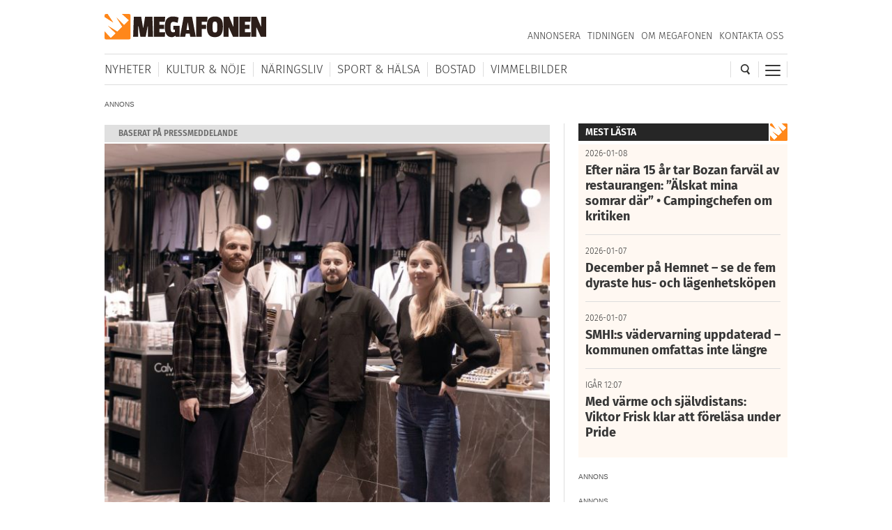

--- FILE ---
content_type: text/html; charset=UTF-8
request_url: https://megafonen.se/2020/11/de-inleder-nytt-samarbete-vill-kliva-ut-pa-en-storre-marknad-tufft-nu-for-hela-var-bransch
body_size: 24799
content:
<!DOCTYPE html><html lang="sv-SE"> <head> <meta charset="UTF-8"/> <meta name="viewport" content="width=device-width,initial-scale=1,maximum-scale=1,user-scalable=no"> <meta http-equiv="X-UA-Compatible" content="ie=edge"> <title>De inleder nytt samarbete – vill kliva ut på en större marknad: &quot;Tufft nu för hela vår bransch&quot; - Megafonen Skellefteå</title> <link rel="profile" href="http://gmpg.org/xfn/11"/> <link rel="stylesheet" type="text/css" media="all" href="https://megafonen.se/wp/wp-content/themes/megafonen_v3/assets/style.min.b4ddfc67a8ce4e3397e6f312ae4a5535.css"/> <link rel="icon" type="image/png" sizes="32x32" href="https://megafonen.se/wp/wp-content/themes/megafonen_v3/assets/_images/deviceicons/favicon-32x32.png"> <link rel="icon" type="image/png" sizes="16x16" href="https://megafonen.se/wp/wp-content/themes/megafonen_v3/assets/_images/deviceicons/favicon-16x16.png"> <link rel="shortcut icon" href="https://megafonen.se/wp/wp-content/themes/megafonen_v3/assets/_images/deviceicons/favicon.ico"> <link rel="apple-touch-icon" sizes="57x57" href="https://megafonen.se/wp/wp-content/themes/megafonen_v3/assets/_images/deviceicons/touch-icon-iphone.png"> <link rel="apple-touch-icon" sizes="76x76" href="https://megafonen.se/wp/wp-content/themes/megafonen_v3/assets/_images/deviceicons/touch-icon-ipad.png"> <link rel="apple-touch-icon" sizes="120x120" href="https://megafonen.se/wp/wp-content/themes/megafonen_v3/assets/_images/deviceicons/touch-icon-iphone-retina.png"> <link rel="apple-touch-icon" sizes="152x152" href="https://megafonen.se/wp/wp-content/themes/megafonen_v3/assets/_images/deviceicons/touch-icon-ipad-retina.png"> <link rel="apple-touch-icon" sizes="167x167" href="https://megafonen.se/wp/wp-content/themes/megafonen_v3/assets/_images/deviceicons/touch-icon-ipad-pro.png"> <link rel="apple-touch-icon" sizes="180x180" href="https://megafonen.se/wp/wp-content/themes/megafonen_v3/assets/_images/deviceicons/touch-icon-iphone-6-plus.png"> <meta name='robots' content='index, follow, max-image-preview:large, max-snippet:-1, max-video-preview:-1'/> <style>img:is([sizes="auto" i], [sizes^="auto," i]) { contain-intrinsic-size: 3000px 1500px }</style>  <meta name="description" content="Nu satsar The Local Store på att vidareutveckla sin digitala säljplattform. Det skriver butiken i ett pressmeddelande."/> <link rel="canonical" href="https://185-88-112-23.cprapid.com/2020/11/de-inleder-nytt-samarbete-vill-kliva-ut-pa-en-storre-marknad-tufft-nu-for-hela-var-bransch"/> <meta property="og:locale" content="sv_SE"/> <meta property="og:type" content="article"/> <meta property="og:title" content="De inleder nytt samarbete – vill kliva ut på en större marknad: &quot;Tufft nu för hela vår bransch&quot;"/> <meta property="og:description" content="NÄRINGSLIV Nu satsar The Local Store på att vidareutveckla sin digitala säljplattform. Det skriver butiken i ett pressmeddelande."/> <meta property="og:url" content="https://185-88-112-23.cprapid.com/2020/11/de-inleder-nytt-samarbete-vill-kliva-ut-pa-en-storre-marknad-tufft-nu-for-hela-var-bransch"/> <meta property="og:site_name" content="Megafonen Skellefteå"/> <meta property="article:publisher" content="https://www.facebook.com/Megafonen.nu/"/> <meta property="article:published_time" content="2020-11-24T10:41:02+00:00"/> <meta property="og:image" content="https://185-88-112-23.cprapid.com/wp/wp-content/uploads/2020/11/Butikspuff-2.jpg"/> <meta property="og:image:width" content="1960"/> <meta property="og:image:height" content="949"/> <meta property="og:image:type" content="image/jpeg"/> <meta name="author" content="admin"/> <meta name="twitter:card" content="summary_large_image"/> <meta name="twitter:label1" content="Skriven av"/> <meta name="twitter:data1" content="admin"/> <meta name="twitter:label2" content="Beräknad lästid"/> <meta name="twitter:data2" content="1 minut"/> <link rel="alternate" type="application/rss+xml" title="Megafonen Skellefteå &raquo; Kommentarsflöde för De inleder nytt samarbete – vill kliva ut på en större marknad: &#8221;Tufft nu för hela vår bransch&#8221;" href="https://megafonen.se/2020/11/de-inleder-nytt-samarbete-vill-kliva-ut-pa-en-storre-marknad-tufft-nu-for-hela-var-bransch/feed"/><style id='classic-theme-styles-inline-css' type='text/css'>
/*! This file is auto-generated */
.wp-block-button__link{color:#fff;background-color:#32373c;border-radius:9999px;box-shadow:none;text-decoration:none;padding:calc(.667em + 2px) calc(1.333em + 2px);font-size:1.125em}.wp-block-file__button{background:#32373c;color:#fff;text-decoration:none}
</style><style id='global-styles-inline-css' type='text/css'>
:root{--wp--preset--aspect-ratio--square: 1;--wp--preset--aspect-ratio--4-3: 4/3;--wp--preset--aspect-ratio--3-4: 3/4;--wp--preset--aspect-ratio--3-2: 3/2;--wp--preset--aspect-ratio--2-3: 2/3;--wp--preset--aspect-ratio--16-9: 16/9;--wp--preset--aspect-ratio--9-16: 9/16;--wp--preset--color--black: #000000;--wp--preset--color--cyan-bluish-gray: #abb8c3;--wp--preset--color--white: #ffffff;--wp--preset--color--pale-pink: #f78da7;--wp--preset--color--vivid-red: #cf2e2e;--wp--preset--color--luminous-vivid-orange: #ff6900;--wp--preset--color--luminous-vivid-amber: #fcb900;--wp--preset--color--light-green-cyan: #7bdcb5;--wp--preset--color--vivid-green-cyan: #00d084;--wp--preset--color--pale-cyan-blue: #8ed1fc;--wp--preset--color--vivid-cyan-blue: #0693e3;--wp--preset--color--vivid-purple: #9b51e0;--wp--preset--gradient--vivid-cyan-blue-to-vivid-purple: linear-gradient(135deg,rgba(6,147,227,1) 0%,rgb(155,81,224) 100%);--wp--preset--gradient--light-green-cyan-to-vivid-green-cyan: linear-gradient(135deg,rgb(122,220,180) 0%,rgb(0,208,130) 100%);--wp--preset--gradient--luminous-vivid-amber-to-luminous-vivid-orange: linear-gradient(135deg,rgba(252,185,0,1) 0%,rgba(255,105,0,1) 100%);--wp--preset--gradient--luminous-vivid-orange-to-vivid-red: linear-gradient(135deg,rgba(255,105,0,1) 0%,rgb(207,46,46) 100%);--wp--preset--gradient--very-light-gray-to-cyan-bluish-gray: linear-gradient(135deg,rgb(238,238,238) 0%,rgb(169,184,195) 100%);--wp--preset--gradient--cool-to-warm-spectrum: linear-gradient(135deg,rgb(74,234,220) 0%,rgb(151,120,209) 20%,rgb(207,42,186) 40%,rgb(238,44,130) 60%,rgb(251,105,98) 80%,rgb(254,248,76) 100%);--wp--preset--gradient--blush-light-purple: linear-gradient(135deg,rgb(255,206,236) 0%,rgb(152,150,240) 100%);--wp--preset--gradient--blush-bordeaux: linear-gradient(135deg,rgb(254,205,165) 0%,rgb(254,45,45) 50%,rgb(107,0,62) 100%);--wp--preset--gradient--luminous-dusk: linear-gradient(135deg,rgb(255,203,112) 0%,rgb(199,81,192) 50%,rgb(65,88,208) 100%);--wp--preset--gradient--pale-ocean: linear-gradient(135deg,rgb(255,245,203) 0%,rgb(182,227,212) 50%,rgb(51,167,181) 100%);--wp--preset--gradient--electric-grass: linear-gradient(135deg,rgb(202,248,128) 0%,rgb(113,206,126) 100%);--wp--preset--gradient--midnight: linear-gradient(135deg,rgb(2,3,129) 0%,rgb(40,116,252) 100%);--wp--preset--font-size--small: 13px;--wp--preset--font-size--medium: 20px;--wp--preset--font-size--large: 36px;--wp--preset--font-size--x-large: 42px;--wp--preset--spacing--20: 0.44rem;--wp--preset--spacing--30: 0.67rem;--wp--preset--spacing--40: 1rem;--wp--preset--spacing--50: 1.5rem;--wp--preset--spacing--60: 2.25rem;--wp--preset--spacing--70: 3.38rem;--wp--preset--spacing--80: 5.06rem;--wp--preset--shadow--natural: 6px 6px 9px rgba(0, 0, 0, 0.2);--wp--preset--shadow--deep: 12px 12px 50px rgba(0, 0, 0, 0.4);--wp--preset--shadow--sharp: 6px 6px 0px rgba(0, 0, 0, 0.2);--wp--preset--shadow--outlined: 6px 6px 0px -3px rgba(255, 255, 255, 1), 6px 6px rgba(0, 0, 0, 1);--wp--preset--shadow--crisp: 6px 6px 0px rgba(0, 0, 0, 1);}:where(.is-layout-flex){gap: 0.5em;}:where(.is-layout-grid){gap: 0.5em;}body .is-layout-flex{display: flex;}.is-layout-flex{flex-wrap: wrap;align-items: center;}.is-layout-flex > :is(*, div){margin: 0;}body .is-layout-grid{display: grid;}.is-layout-grid > :is(*, div){margin: 0;}:where(.wp-block-columns.is-layout-flex){gap: 2em;}:where(.wp-block-columns.is-layout-grid){gap: 2em;}:where(.wp-block-post-template.is-layout-flex){gap: 1.25em;}:where(.wp-block-post-template.is-layout-grid){gap: 1.25em;}.has-black-color{color: var(--wp--preset--color--black) !important;}.has-cyan-bluish-gray-color{color: var(--wp--preset--color--cyan-bluish-gray) !important;}.has-white-color{color: var(--wp--preset--color--white) !important;}.has-pale-pink-color{color: var(--wp--preset--color--pale-pink) !important;}.has-vivid-red-color{color: var(--wp--preset--color--vivid-red) !important;}.has-luminous-vivid-orange-color{color: var(--wp--preset--color--luminous-vivid-orange) !important;}.has-luminous-vivid-amber-color{color: var(--wp--preset--color--luminous-vivid-amber) !important;}.has-light-green-cyan-color{color: var(--wp--preset--color--light-green-cyan) !important;}.has-vivid-green-cyan-color{color: var(--wp--preset--color--vivid-green-cyan) !important;}.has-pale-cyan-blue-color{color: var(--wp--preset--color--pale-cyan-blue) !important;}.has-vivid-cyan-blue-color{color: var(--wp--preset--color--vivid-cyan-blue) !important;}.has-vivid-purple-color{color: var(--wp--preset--color--vivid-purple) !important;}.has-black-background-color{background-color: var(--wp--preset--color--black) !important;}.has-cyan-bluish-gray-background-color{background-color: var(--wp--preset--color--cyan-bluish-gray) !important;}.has-white-background-color{background-color: var(--wp--preset--color--white) !important;}.has-pale-pink-background-color{background-color: var(--wp--preset--color--pale-pink) !important;}.has-vivid-red-background-color{background-color: var(--wp--preset--color--vivid-red) !important;}.has-luminous-vivid-orange-background-color{background-color: var(--wp--preset--color--luminous-vivid-orange) !important;}.has-luminous-vivid-amber-background-color{background-color: var(--wp--preset--color--luminous-vivid-amber) !important;}.has-light-green-cyan-background-color{background-color: var(--wp--preset--color--light-green-cyan) !important;}.has-vivid-green-cyan-background-color{background-color: var(--wp--preset--color--vivid-green-cyan) !important;}.has-pale-cyan-blue-background-color{background-color: var(--wp--preset--color--pale-cyan-blue) !important;}.has-vivid-cyan-blue-background-color{background-color: var(--wp--preset--color--vivid-cyan-blue) !important;}.has-vivid-purple-background-color{background-color: var(--wp--preset--color--vivid-purple) !important;}.has-black-border-color{border-color: var(--wp--preset--color--black) !important;}.has-cyan-bluish-gray-border-color{border-color: var(--wp--preset--color--cyan-bluish-gray) !important;}.has-white-border-color{border-color: var(--wp--preset--color--white) !important;}.has-pale-pink-border-color{border-color: var(--wp--preset--color--pale-pink) !important;}.has-vivid-red-border-color{border-color: var(--wp--preset--color--vivid-red) !important;}.has-luminous-vivid-orange-border-color{border-color: var(--wp--preset--color--luminous-vivid-orange) !important;}.has-luminous-vivid-amber-border-color{border-color: var(--wp--preset--color--luminous-vivid-amber) !important;}.has-light-green-cyan-border-color{border-color: var(--wp--preset--color--light-green-cyan) !important;}.has-vivid-green-cyan-border-color{border-color: var(--wp--preset--color--vivid-green-cyan) !important;}.has-pale-cyan-blue-border-color{border-color: var(--wp--preset--color--pale-cyan-blue) !important;}.has-vivid-cyan-blue-border-color{border-color: var(--wp--preset--color--vivid-cyan-blue) !important;}.has-vivid-purple-border-color{border-color: var(--wp--preset--color--vivid-purple) !important;}.has-vivid-cyan-blue-to-vivid-purple-gradient-background{background: var(--wp--preset--gradient--vivid-cyan-blue-to-vivid-purple) !important;}.has-light-green-cyan-to-vivid-green-cyan-gradient-background{background: var(--wp--preset--gradient--light-green-cyan-to-vivid-green-cyan) !important;}.has-luminous-vivid-amber-to-luminous-vivid-orange-gradient-background{background: var(--wp--preset--gradient--luminous-vivid-amber-to-luminous-vivid-orange) !important;}.has-luminous-vivid-orange-to-vivid-red-gradient-background{background: var(--wp--preset--gradient--luminous-vivid-orange-to-vivid-red) !important;}.has-very-light-gray-to-cyan-bluish-gray-gradient-background{background: var(--wp--preset--gradient--very-light-gray-to-cyan-bluish-gray) !important;}.has-cool-to-warm-spectrum-gradient-background{background: var(--wp--preset--gradient--cool-to-warm-spectrum) !important;}.has-blush-light-purple-gradient-background{background: var(--wp--preset--gradient--blush-light-purple) !important;}.has-blush-bordeaux-gradient-background{background: var(--wp--preset--gradient--blush-bordeaux) !important;}.has-luminous-dusk-gradient-background{background: var(--wp--preset--gradient--luminous-dusk) !important;}.has-pale-ocean-gradient-background{background: var(--wp--preset--gradient--pale-ocean) !important;}.has-electric-grass-gradient-background{background: var(--wp--preset--gradient--electric-grass) !important;}.has-midnight-gradient-background{background: var(--wp--preset--gradient--midnight) !important;}.has-small-font-size{font-size: var(--wp--preset--font-size--small) !important;}.has-medium-font-size{font-size: var(--wp--preset--font-size--medium) !important;}.has-large-font-size{font-size: var(--wp--preset--font-size--large) !important;}.has-x-large-font-size{font-size: var(--wp--preset--font-size--x-large) !important;}
:where(.wp-block-post-template.is-layout-flex){gap: 1.25em;}:where(.wp-block-post-template.is-layout-grid){gap: 1.25em;}
:where(.wp-block-columns.is-layout-flex){gap: 2em;}:where(.wp-block-columns.is-layout-grid){gap: 2em;}
:root :where(.wp-block-pullquote){font-size: 1.5em;line-height: 1.6;}
</style><link rel='stylesheet' id='titan-adminbar-styles-css' href='https://megafonen.se/wp/wp-content/plugins/anti-spam/assets/css/admin-bar.css?ver=7.3.8' type='text/css' media='all'/><link rel='stylesheet' id='cmplz-general-css' href='https://megafonen.se/wp/wp-content/plugins/complianz-gdpr-premium/assets/css/cookieblocker.min.css?ver=1757696560' type='text/css' media='all'/><script type="text/javascript" src="https://megafonen.se/wp/wp-content/plugins/complianz-gdpr-premium/pro/tcf-stub/build/index.js?ver=1757696560" id="cmplz-tcf-stub-js"></script><script type="text/javascript" id="cmplz-tcf-js-extra">
/* <![CDATA[ */
var cmplz_tcf = {"cmp_url":"https:\/\/megafonen.se\/wp\/wp-content\/uploads\/complianz\/","retention_string":"Bevarande i dagar","undeclared_string":"Ej deklarerat","isServiceSpecific":"1","excludedVendors":{"15":15,"46":46,"56":56,"66":66,"110":110,"119":119,"139":139,"141":141,"174":174,"192":192,"262":262,"295":295,"375":375,"377":377,"387":387,"415":415,"427":427,"431":431,"435":435,"508":508,"512":512,"521":521,"527":527,"531":531,"569":569,"581":581,"587":587,"615":615,"626":626,"644":644,"667":667,"713":713,"733":733,"734":734,"736":736,"748":748,"756":756,"776":776,"806":806,"822":822,"830":830,"836":836,"856":856,"876":876,"879":879,"882":882,"888":888,"890":890,"894":894,"901":901,"909":909,"970":970,"986":986,"996":996,"1013":1013,"1015":1015,"1018":1018,"1022":1022,"1039":1039,"1044":1044,"1051":1051,"1075":1075,"1078":1078,"1079":1079,"1094":1094,"1107":1107,"1121":1121,"1124":1124,"1139":1139,"1141":1141,"1149":1149,"1156":1156,"1164":1164,"1167":1167,"1173":1173,"1181":1181,"1184":1184,"1199":1199,"1211":1211,"1216":1216,"1252":1252,"1263":1263,"1293":1293,"1298":1298,"1305":1305,"1319":1319,"1342":1342,"1343":1343,"1351":1351,"1355":1355,"1365":1365,"1366":1366,"1368":1368,"1371":1371,"1373":1373,"1383":1383,"1387":1387,"1391":1391,"1405":1405,"1418":1418,"1423":1423,"1425":1425,"1428":1428,"1440":1440,"1442":1442,"1482":1482,"1485":1485,"1492":1492,"1495":1495,"1496":1496,"1498":1498,"1503":1503,"1508":1508,"1509":1509,"1510":1510,"1519":1519},"purposes":[1,2,7,3,4,8,9,10,6,5],"specialPurposes":[1,2,3],"features":[1,2],"specialFeatures":[],"publisherCountryCode":"SE","lspact":"N","ccpa_applies":"","ac_mode":"1","debug":"","prefix":"cmplz_"};
/* ]]> */
</script><script defer type="text/javascript" src="https://megafonen.se/wp/wp-content/plugins/complianz-gdpr-premium/pro/tcf/build/index.js?ver=19bc4da4da0039b340b0" id="cmplz-tcf-js"></script><link rel="https://api.w.org/" href="https://megafonen.se/wp-json/"/><link rel="alternate" title="JSON" type="application/json" href="https://megafonen.se/wp-json/wp/v2/posts/110034"/><link rel="EditURI" type="application/rsd+xml" title="RSD" href="https://megafonen.se/wp/xmlrpc.php?rsd"/><meta name="generator" content="WordPress 6.8.3"/><link rel='shortlink' href='https://megafonen.se/?p=110034'/><link rel="alternate" title="oEmbed (JSON)" type="application/json+oembed" href="https://megafonen.se/wp-json/oembed/1.0/embed?url=https%3A%2F%2Fmegafonen.se%2F2020%2F11%2Fde-inleder-nytt-samarbete-vill-kliva-ut-pa-en-storre-marknad-tufft-nu-for-hela-var-bransch"/><link rel="alternate" title="oEmbed (XML)" type="text/xml+oembed" href="https://megafonen.se/wp-json/oembed/1.0/embed?url=https%3A%2F%2Fmegafonen.se%2F2020%2F11%2Fde-inleder-nytt-samarbete-vill-kliva-ut-pa-en-storre-marknad-tufft-nu-for-hela-var-bransch&#038;format=xml"/> <style>.cmplz-hidden {
					display: none !important;
				}</style> <script>window['gtag_enable_tcf_support'] = true;</script> <script>
		  window.dataLayer = window.dataLayer || [];
		  function gtag(){dataLayer.push(arguments);}
		  gtag('js', new Date());

		  		 		</script>  <script data-category="functional">
            (function(w,d,s,l,i){w[l]=w[l]||[];w[l].push({'gtm.start':
            new Date().getTime(),event:'gtm.js'});var f=d.getElementsByTagName(s)[0],
            j=d.createElement(s),dl=l!='dataLayer'?'&l='+l:'';j.async=true;j.src=
            'https://www.googletagmanager.com/gtm.js?id='+i+dl;f.parentNode.insertBefore(j,f);
            })(window,document,'script','dataLayer','GTM-K6RH9JH');
            
            const revokeListeners = [];
            window.addRevokeListener = (callback) => {
                revokeListeners.push(callback);
            };
            document.addEventListener("cmplz_revoke", function (e) {
                cmplz_set_cookie('cmplz_consent_mode', 'revoked', false );
                revokeListeners.forEach((callback) => {
                    callback();
                });
            });

            const consentListeners = [];
            /**
             * Called from GTM template to set callback to be executed when user consent is provided.
             * @param callback
             */
            window.addConsentUpdateListener = (callback) => {
                consentListeners.push(callback);
            };
            document.addEventListener("cmplz_fire_categories", function (e) {
                var consentedCategories = e.detail.categories;
                const consent = {
                    'security_storage': "granted",
                    'functionality_storage': "granted",
                    'personalization_storage':  cmplz_in_array( 'preferences', consentedCategories ) ? 'granted' : 'denied',
                    'analytics_storage':  cmplz_in_array( 'statistics', consentedCategories ) ? 'granted' : 'denied',
                    'ad_storage': cmplz_in_array( 'marketing', consentedCategories ) ? 'granted' : 'denied',
                    'ad_user_data': cmplz_in_array( 'marketing', consentedCategories ) ? 'granted' : 'denied',
                    'ad_personalization': cmplz_in_array( 'marketing', consentedCategories ) ? 'granted' : 'denied',
                };

                //don't use automatic prefixing, as the TM template needs to be sure it's cmplz_.
                let consented = [];
                for (const [key, value] of Object.entries(consent)) {
                    if (value === 'granted') {
                        consented.push(key);
                    }
                }
                cmplz_set_cookie('cmplz_consent_mode', consented.join(','), false );
                consentListeners.forEach((callback) => {
                    callback(consent);
                });
            });
        </script>   <script async src="https://securepubads.g.doubleclick.net/tag/js/gpt.js"></script> <script>
		window.googletag = window.googletag || {cmd: []};
		googletag.cmd.push(function() {
			// Top banner
			var responsiveAdTop = googletag.defineSlot('/22646727355/megafonen/megafonen-desktop-panorama-top', [[320, 320], [320, 480], [980, 120], [980, 240], [980, 360], [980, 480]], 'div-gpt-ad-1695813467860-0').setTargeting('test', 'lazyload').addService(googletag.pubads());
			// Top banner on single article
			var responsiveDesktopTopAd = googletag.defineSlot('/22646727355/megafonen/megafonen-desktop-panorama-top-single', [[980, 120], [980, 240], [980, 360], [980, 480]], 'div-gpt-ad-1695813467860-02').setTargeting('test', 'lazyload').addService(googletag.pubads());
			// Mobile top on single articlem replaces responsiveDesktopAd (panorama-top-single)
			var responsiveMobileAd = googletag.defineSlot('/22646727355/megafonen/megafonen-mobile-top', [[320, 320], [320, 480]], 'div-gpt-ad-1695813596380-0').setTargeting('test', 'lazyload').addService(googletag.pubads());
			// Article ads
			var responsiveAdArticle1 = googletag.defineSlot('/22646727355/megafonen/megafonen-desktop-article-1', [[320, 320], [320, 480], [640, 320]], 'div-gpt-ad-1695813352844-0').setTargeting('test', 'lazyload').addService(googletag.pubads());
			var responsiveAdArticle2 = googletag.defineSlot('/22646727355/megafonen/megafonen-desktop-article-2', [[320, 320], [320, 480], [640, 320]], 'div-gpt-ad-1695813407966-0').setTargeting('test', 'lazyload').addService(googletag.pubads());
			var responsiveAdArticle3 = googletag.defineSlot('/22646727355/megafonen/megafonen-desktop-article-3', [[320, 320], [320, 480], [640, 320]], 'div-gpt-ad-1695813424096-0').setTargeting('test', 'lazyload').addService(googletag.pubads());
			// Scroll ad on desktop
			var responsiveAdScroll = googletag.defineSlot('/22646727355/megafonen/megafonen-desktop-scroll', [[300, 250], [300, 600]], 'div-gpt-ad-1695813483948-0').setTargeting('test', 'lazyload').addService(googletag.pubads());
			// Sidebar on desktop
			var responsiveAdSidebar = googletag.defineSlot('/22646727355/megafonen/megafonen-desktop-sidebar',[[300, 250], [300, 600]], 'div-gpt-ad-1695813497238-0').setTargeting('test', 'lazyload').addService(googletag.pubads())
            // Sidebar on desktop extra (snurran)
			var responsiveAdSidebarExtra = googletag.defineSlot('/22646727355/megafonen/megafonen-desktop-sidebar-extra',[[300, 250], [300, 600]], 'div-gpt-ad-1695813497242-0').setTargeting('test', 'lazyload').addService(googletag.pubads());
            // Newsfeed Extra (snurran)
            var responsiveAdNewsfeedExtra = googletag.defineSlot('/22646727355/megafonen/megafonen-desktop-newsfeeds-extra', [[320, 320], [320, 480], [640, 320]], 'div-gpt-ad-1695813497244-0').setTargeting('test', 'lazyload').addService(googletag.pubads());

			// Enable lazy loading with...
			googletag.pubads().enableLazyLoad({
				// Fetch slots within 2 viewports.
				fetchMarginPercent: 100,
				// Render slots within 1 viewports.
				renderMarginPercent: 100,
				// Double the above values on mobile, where viewports are smaller
				// and users tend to scroll faster.
				mobileScaling: 1.0
			});

			// Register event handlers to observe lazy loading behavior.
			googletag.pubads().addEventListener('slotRequested', function(event) {
				updateSlotStatus(event.slot.getSlotElementId(), 'fetched');
				console.log('ad requested');
			});
			googletag.pubads().addEventListener('slotOnload', function(event) {
				updateSlotStatus(event.slot.getSlotElementId(), 'rendered');
				console.log('ad rendered');
			});

			/* Responsive ads */
			var mappingTop =
				googletag.sizeMapping()
						.addSize([768, 0], [[980, 120], [980, 240], [980, 360], [980, 480]])
						.addSize([0, 0], [[320, 320], [320, 480]])
						.build();
			responsiveAdTop.defineSizeMapping(mappingTop);

			var mappingSingleMobileTop =
				googletag.sizeMapping()
						.addSize([768, 0], [])
						.addSize([0, 0], [[320, 320], [320, 480]])
						.build();
			responsiveMobileAd.defineSizeMapping(mappingSingleMobileTop);

			var mappingScroll =
				googletag.sizeMapping()
						.addSize([1340, 0], [[300, 250], [300, 600]])
						.addSize([0, 0], [])
						.build();
			responsiveAdScroll.defineSizeMapping(mappingScroll);

			var mappingSidebar =
				googletag.sizeMapping()
						.addSize([768, 0], [[300, 250], [300, 600]])
						.addSize([0, 0], [])
						.build();
			responsiveAdSidebar.defineSizeMapping(mappingSidebar);
			responsiveAdSidebarExtra.defineSizeMapping(mappingSidebar);

			var mappingSingleDesktopTop =
				googletag.sizeMapping()
						.addSize([768, 0], [[980, 120], [980, 240], [980, 360], [980, 480]])
						.addSize([0, 0], [])
						.build();
			responsiveDesktopTopAd.defineSizeMapping(mappingSingleDesktopTop);

			var mapping =
				googletag.sizeMapping()
						.addSize([768, 0], [640,320])
						.addSize([0, 0], [[320, 320], [320, 480]])
						.build();
			responsiveAdArticle1.defineSizeMapping(mapping);
			responsiveAdArticle2.defineSizeMapping(mapping);
			responsiveAdArticle3.defineSizeMapping(mapping);
            responsiveAdNewsfeedExtra.defineSizeMapping(mapping);

			/* Enable servies */
			googletag.enableServices();

		});
		function updateSlotStatus(slotId, state) {
			var elem = document.getElementById(slotId + '-' + state);
		}
		</script> </head> <body data-cmplz=1 class="wp-singular post-template-default single single-post postid-110034 single-format-standard wp-theme-megafonen_v3">  <noscript><iframe src="https://www.googletagmanager.com/ns.html?id=GTM-K6RH9JH" height="0" width="0" style="display:none;visibility:hidden"></iframe></noscript>  <input type="checkbox" id="cb-mobile-nav-trigger"> <nav class="mobile-nav"> <div class="menu-mobilmeny-container"><ul id="menu-mobilmeny" class="menu"><li id="menu-item-71613" class="menu-item menu-item-type-post_type menu-item-object-page menu-item-home menu-item-71613"><a href="https://megafonen.se/" itemprop="url">Startsidan</a></li><li id="menu-item-62612" class="menu-item menu-item-type-post_type menu-item-object-page menu-item-home menu-item-has-children menu-item-62612"><a href="https://megafonen.se/" itemprop="url">Kategorier</a><ul class="sub-menu"> <li id="menu-item-71621" class="menu-item menu-item-type-taxonomy menu-item-object-category menu-item-71621"><a href="https://megafonen.se/kategori/aktivitet" itemprop="url">Aktiviteter</a></li> <li id="menu-item-71622" class="menu-item menu-item-type-taxonomy menu-item-object-category menu-item-71622"><a href="https://megafonen.se/kategori/annons" itemprop="url">Annonsartiklar</a></li> <li id="menu-item-72514" class="menu-item menu-item-type-taxonomy menu-item-object-category menu-item-72514"><a href="https://megafonen.se/kategori/nyheter/blaljus" itemprop="url">Blåljus</a></li> <li id="menu-item-70573" class="menu-item menu-item-type-taxonomy menu-item-object-category menu-item-70573"><a href="https://megafonen.se/kategori/bostad" itemprop="url">Bostad</a></li> <li id="menu-item-71614" class="menu-item menu-item-type-taxonomy menu-item-object-category menu-item-71614"><a href="https://megafonen.se/kategori/bildspel" itemprop="url">Bildspel</a></li> <li id="menu-item-70577" class="menu-item menu-item-type-taxonomy menu-item-object-category menu-item-70577"><a href="https://megafonen.se/kategori/bostad/inredning" itemprop="url">Inredning</a></li> <li id="menu-item-70569" class="menu-item menu-item-type-taxonomy menu-item-object-category menu-item-70569"><a href="https://megafonen.se/kategori/kultur-noje" itemprop="url">Kultur &amp; Nöje</a></li> <li id="menu-item-70578" class="menu-item menu-item-type-taxonomy menu-item-object-category menu-item-70578"><a href="https://megafonen.se/kategori/kronikor" itemprop="url">Krönikor</a></li> <li id="menu-item-70572" class="menu-item menu-item-type-taxonomy menu-item-object-category menu-item-70572"><a href="https://megafonen.se/kategori/kultur-noje/musik" itemprop="url">Musik</a></li> <li id="menu-item-71615" class="menu-item menu-item-type-taxonomy menu-item-object-category menu-item-71615"><a href="https://megafonen.se/kategori/mat-dryck" itemprop="url">Mat &amp; Dryck</a></li> <li id="menu-item-71616" class="menu-item menu-item-type-taxonomy menu-item-object-category menu-item-71616"><a href="https://megafonen.se/kategori/mode" itemprop="url">Mode</a></li> <li id="menu-item-70568" class="menu-item menu-item-type-taxonomy menu-item-object-category current-post-ancestor current-menu-parent current-post-parent menu-item-70568"><a href="https://megafonen.se/kategori/nyheter" itemprop="url">Nyheter</a></li> <li id="menu-item-70570" class="menu-item menu-item-type-taxonomy menu-item-object-category current-post-ancestor current-menu-parent current-post-parent menu-item-70570"><a href="https://megafonen.se/kategori/naringsliv" itemprop="url">Näringsliv</a></li> <li id="menu-item-71617" class="menu-item menu-item-type-taxonomy menu-item-object-category menu-item-71617"><a href="https://megafonen.se/kategori/personportratt" itemprop="url">Personporträtt</a></li> <li id="menu-item-71618" class="menu-item menu-item-type-taxonomy menu-item-object-category menu-item-71618"><a href="https://megafonen.se/kategori/resa" itemprop="url">Resa</a></li> <li id="menu-item-71619" class="menu-item menu-item-type-taxonomy menu-item-object-category menu-item-71619"><a href="https://megafonen.se/kategori/samhalle" itemprop="url">Samhälle</a></li> <li id="menu-item-71620" class="menu-item menu-item-type-taxonomy menu-item-object-category menu-item-71620"><a href="https://megafonen.se/kategori/sport-halsa" itemprop="url">Sport &amp; Hälsa</a></li></ul></li><li id="menu-item-69331" class="menu-item menu-item-type-post_type menu-item-object-page menu-item-69331"><a href="https://megafonen.se/kalender" itemprop="url">Kalender</a></li><li id="menu-item-69330" class="menu-item menu-item-type-post_type menu-item-object-page menu-item-69330"><a href="https://megafonen.se/vimmel" itemprop="url">Vimmelbilder</a></li><li id="menu-item-62619" class="menu-item menu-item-type-custom menu-item-object-custom menu-item-62619"><a target="_blank" href="https://megafonen.se/annons" itemprop="url">Annonsera</a></li><li id="menu-item-70051" class="menu-item menu-item-type-post_type menu-item-object-page menu-item-70051"><a href="https://megafonen.se/tidningen" itemprop="url">Tidningen</a></li><li id="menu-item-113033" class="menu-item menu-item-type-post_type menu-item-object-page menu-item-113033"><a href="https://megafonen.se/tavlingar" itemprop="url">Tävlingar på Megafonen</a></li><li id="menu-item-62616" class="menu-item menu-item-type-post_type menu-item-object-page menu-item-62616"><a href="https://megafonen.se/om" itemprop="url">Om Megafonen</a></li><li id="menu-item-62617" class="menu-item menu-item-type-post_type menu-item-object-page menu-item-62617"><a href="https://megafonen.se/kontakt" itemprop="url">Kontakta oss</a></li></ul></div> </nav> <div id="wrapper"> <header class="header"> <div class="header-detect-mobile"></div> <div class="header-body"> <div class="header-placeholder"></div> <div class="header-top"> <div id="ref-header-publisher" class="header-logo" itemprop="publisher" itemscope itemtype="http://schema.org/NewsMediaOrganization" itemid="https://megafonen.se"> <meta itemprop="name" content="Megafonen Skellefteå"> <a itemprop="url" href="https://megafonen.se"> <span itemprop="logo" itemscope itemtype="https://schema.org/ImageObject"> <img src="https://megafonen.se/wp/wp-content/themes/megafonen_v3/assets/_images/megafonen-logo.svg" alt="Megafonen logotyp"/> <link itemprop="url" href="https://megafonen.se/wp/wp-content/themes/megafonen_v3/assets/_images/megafonen-logo-icon-fallback.png"> </span> </a> </div> <div class="header-menu-btn header-menu-btn--switch"> <div class="header-menu-btn-box"> <div class="header-menu-btn-inner"></div> </div> </div> <div class="header-search-btn"> <img src="https://megafonen.se/wp/wp-content/themes/megafonen_v3/assets/_images/search-icon.svg" alt="Sök"/> </div> <nav id="secondary-nav"> <div class="menu-sekundarmeny-container"><ul id="menu-sekundarmeny" class="menu"><li id="menu-item-40531" class="menu-item menu-item-type-custom menu-item-object-custom menu-item-40531"><a target="_blank" href="https://megafonen.se/annons/" itemprop="url">Annonsera</a></li><li id="menu-item-70052" class="menu-item menu-item-type-post_type menu-item-object-page menu-item-70052"><a href="https://megafonen.se/tidningen" itemprop="url">Tidningen</a></li><li id="menu-item-103" class="menu-item menu-item-type-post_type menu-item-object-page menu-item-103"><a href="https://megafonen.se/om" itemprop="url">Om Megafonen</a></li><li id="menu-item-104" class="menu-item menu-item-type-post_type menu-item-object-page menu-item-104"><a href="https://megafonen.se/kontakt" itemprop="url">Kontakta oss</a></li></ul></div> </nav> <div class="mobile-search"> <div itemscope itemtype="http://schema.org/WebSite"> <link itemprop="url" href="https://megafonen.se"/> <form itemprop="potentialAction" itemscope itemtype="http://schema.org/SearchAction" role="search" method="get" action="https://megafonen.se"> <meta itemprop="target" content="https://megafonen.se?s={s}"/> <input itemprop="query-input" class="main-form" name="s" type="text" placeholder="Sök"/> </form></div> <div class="mobile-search-close-btn">&#215;</div> </div> </div> <nav id="primary-nav" itemscope itemtype="http://schema.org/SiteNavigationElement"> <div class="menu-huvudmeny-container"><ul id="menu-huvudmeny" class="menu"><li id="menu-item-69263" class="menu-item menu-item-type-taxonomy menu-item-object-category current-post-ancestor current-menu-parent current-post-parent menu-item-69263" itemprop="name"><a href="https://megafonen.se/kategori/nyheter" itemprop="url">Nyheter</a></li><li id="menu-item-69265" class="menu-item menu-item-type-taxonomy menu-item-object-category menu-item-69265" itemprop="name"><a href="https://megafonen.se/kategori/kultur-noje" itemprop="url">Kultur &#038; Nöje</a></li><li id="menu-item-69262" class="menu-item menu-item-type-taxonomy menu-item-object-category current-post-ancestor current-menu-parent current-post-parent menu-item-69262" itemprop="name"><a href="https://megafonen.se/kategori/naringsliv" itemprop="url">Näringsliv</a></li><li id="menu-item-71577" class="menu-item menu-item-type-taxonomy menu-item-object-category menu-item-71577" itemprop="name"><a href="https://megafonen.se/kategori/sport-halsa" itemprop="url">Sport &#038; Hälsa</a></li><li id="menu-item-69266" class="menu-item menu-item-type-taxonomy menu-item-object-category menu-item-69266" itemprop="name"><a href="https://megafonen.se/kategori/bostad" itemprop="url">Bostad</a></li><li id="menu-item-69260" class="menu-item menu-item-type-post_type menu-item-object-page menu-item-69260" itemprop="name"><a href="https://megafonen.se/vimmel" itemprop="url">Vimmelbilder</a></li></ul><div class="primary-nav-search-btn"><img src="https://megafonen.se/wp/wp-content/themes/megafonen_v3/assets/_images/search-icon.svg" alt="Sök"/></div><div class="primary-nav-expand"> <div class="primary-nav-expand-btn primary-nav-expand-btn--switch"> <div class="primary-nav-expand-btn-box"> <div class="primary-nav-expand-btn-inner"></div> </div> </div> </div></div> </nav> <div id="primary-nav-expanded"> <div class="menu-huvudmeny-expanderad-container"><ul id="menu-huvudmeny-expanderad" class="menu"><li id="menu-item-71589" class="menu-item menu-item-type-taxonomy menu-item-object-category current-post-ancestor current-menu-parent current-post-parent menu-item-has-children menu-item-71589"><a href="https://megafonen.se/kategori/nyheter" itemprop="url">Nyheter</a><ul class="sub-menu"> <li id="menu-item-71602" class="menu-item menu-item-type-taxonomy menu-item-object-category menu-item-71602"><a href="https://megafonen.se/kategori/bostad" itemprop="url">Bostad</a></li> <li id="menu-item-72515" class="menu-item menu-item-type-taxonomy menu-item-object-category menu-item-72515"><a href="https://megafonen.se/kategori/nyheter/blaljus" itemprop="url">Blåljus</a></li> <li id="menu-item-71603" class="menu-item menu-item-type-taxonomy menu-item-object-category current-post-ancestor current-menu-parent current-post-parent menu-item-71603"><a href="https://megafonen.se/kategori/naringsliv" itemprop="url">Näringsliv</a></li> <li id="menu-item-71605" class="menu-item menu-item-type-taxonomy menu-item-object-category menu-item-71605"><a href="https://megafonen.se/kategori/samhalle" itemprop="url">Samhälle</a></li> <li id="menu-item-71606" class="menu-item menu-item-type-taxonomy menu-item-object-category menu-item-71606"><a href="https://megafonen.se/kategori/sport-halsa" itemprop="url">Sport &amp; Hälsa</a></li> <li id="menu-item-71604" class="menu-item menu-item-type-taxonomy menu-item-object-category menu-item-71604"><a href="https://megafonen.se/kategori/resa" itemprop="url">Resa</a></li></ul></li><li id="menu-item-71592" class="menu-item menu-item-type-taxonomy menu-item-object-category menu-item-has-children menu-item-71592"><a href="https://megafonen.se/kategori/kultur-noje" itemprop="url">Kultur &amp; Nöje</a><ul class="sub-menu"> <li id="menu-item-71596" class="menu-item menu-item-type-taxonomy menu-item-object-category menu-item-71596"><a href="https://megafonen.se/kategori/aktivitet" itemprop="url">Aktivitet</a></li> <li id="menu-item-71593" class="menu-item menu-item-type-taxonomy menu-item-object-category menu-item-71593"><a href="https://megafonen.se/kategori/kultur-noje/event" itemprop="url">Event</a></li> <li id="menu-item-70550" class="menu-item menu-item-type-taxonomy menu-item-object-category menu-item-70550"><a href="https://megafonen.se/kategori/kultur-noje/musik" itemprop="url">Musik</a></li> <li id="menu-item-71597" class="menu-item menu-item-type-taxonomy menu-item-object-category menu-item-71597"><a href="https://megafonen.se/kategori/mat-dryck" itemprop="url">Mat &amp; Dryck</a></li> <li id="menu-item-71598" class="menu-item menu-item-type-taxonomy menu-item-object-category menu-item-71598"><a href="https://megafonen.se/kategori/mode" itemprop="url">Mode</a></li> <li id="menu-item-71612" class="menu-item menu-item-type-taxonomy menu-item-object-category menu-item-71612"><a href="https://megafonen.se/kategori/bostad/inredning" itemprop="url">Inredning</a></li></ul></li><li id="menu-item-71599" class="menu-item menu-item-type-taxonomy menu-item-object-category menu-item-has-children menu-item-71599"><a href="https://megafonen.se/kategori/ovrigt" itemprop="url">Övrigt</a><ul class="sub-menu"> <li id="menu-item-71601" class="menu-item menu-item-type-taxonomy menu-item-object-category menu-item-71601"><a href="https://megafonen.se/kategori/annons" itemprop="url">Annonsartiklar</a></li> <li id="menu-item-71600" class="menu-item menu-item-type-taxonomy menu-item-object-category menu-item-71600"><a href="https://megafonen.se/kategori/bildspel" itemprop="url">Bildspel</a></li> <li id="menu-item-71610" class="menu-item menu-item-type-taxonomy menu-item-object-category menu-item-71610"><a href="https://megafonen.se/kategori/kronikor" itemprop="url">Krönikor</a></li> <li id="menu-item-70555" class="menu-item menu-item-type-post_type menu-item-object-page menu-item-70555"><a href="https://megafonen.se/kalender" itemprop="url">Kalender</a></li> <li id="menu-item-71611" class="menu-item menu-item-type-taxonomy menu-item-object-category menu-item-71611"><a href="https://megafonen.se/kategori/personportratt" itemprop="url">Personporträtt</a></li> <li id="menu-item-70553" class="menu-item menu-item-type-post_type menu-item-object-page menu-item-70553"><a href="https://megafonen.se/vimmel" itemprop="url">Vimmelbilder</a></li></ul></li><li id="menu-item-71590" class="menu-item menu-item-type-post_type menu-item-object-page menu-item-has-children menu-item-71590"><a href="https://megafonen.se/om" itemprop="url">Megafonen</a><ul class="sub-menu"> <li id="menu-item-71609" class="menu-item menu-item-type-custom menu-item-object-custom menu-item-71609"><a target="_blank" href="https://megafonen.se/annons" itemprop="url">Annonsera</a></li> <li id="menu-item-113032" class="menu-item menu-item-type-post_type menu-item-object-page menu-item-113032"><a href="https://megafonen.se/tavlingar" itemprop="url">Tävlingar på Megafonen</a></li> <li id="menu-item-71607" class="menu-item menu-item-type-post_type menu-item-object-page menu-item-71607"><a href="https://megafonen.se/kontakt" itemprop="url">Kontakta oss</a></li> <li id="menu-item-71608" class="menu-item menu-item-type-post_type menu-item-object-page menu-item-71608"><a href="https://megafonen.se/om" itemprop="url">Om Megafonen</a></li> <li id="menu-item-71591" class="menu-item menu-item-type-post_type menu-item-object-page menu-item-71591"><a href="https://megafonen.se/tidningen" itemprop="url">Tidningen</a></li> <li id="menu-item-70554" class="menu-item menu-item-type-post_type menu-item-object-page menu-item-70554"><a href="https://megafonen.se/cookiepolicy" itemprop="url">Cookiepolicy</a></li></ul></li></ul></div> </div> <div class="primary-search"> <div itemscope itemtype="http://schema.org/WebSite"> <link itemprop="url" href="https://megafonen.se"/> <form itemprop="potentialAction" itemscope itemtype="http://schema.org/SearchAction" role="search" method="get" action="https://megafonen.se"> <meta itemprop="target" content="https://megafonen.se?s={s}"/> <input itemprop="query-input" class="main-form" name="s" type="text" placeholder="Sök"/> </form></div> </div> </div> </header> <div class="sticky-parent"> <div class="outer-sidebar-ads-wrapper"> <div class="outer-sidebar-ads-innerwrapper"> <div class="ad-title">Annons</div> <div class="outer-sidebar-ads"> <div class="outer-sidebar-adbox"> <div id="div-gpt-ad-1695813483948-0"> <script>
      googletag.cmd.push(function() { googletag.display("div-gpt-ad-1695813483948-0"); });
    </script> </div> </div> </div> </div> </div> </div> <section class="content ads-wide"> <div class="content-adwrapper not-mobile"> <div class="ad-title">Annons</div> <div class="content-adbox">   <div id="div-gpt-ad-1695813467860-02" style="min-width: 980px;"> <script>
                                    googletag.cmd.push(function() { googletag.display("div-gpt-ad-1695813467860-02"); });
                                    </script> </div> </div> </div> </section> <section class="content"> <div class="content-main"> <article class="article" itemscope itemtype="http://schema.org/NewsArticle" itemref="ref-header-publisher"> <meta itemscope itemprop="mainEntityOfPage" itemType="https://schema.org/WebPage" itemid="https://megafonen.se/2020/11/de-inleder-nytt-samarbete-vill-kliva-ut-pa-en-storre-marknad-tufft-nu-for-hela-var-bransch"> <meta itemprop="isAccessibleForFree" content="true"> <meta itemprop="description" content="Nu satsar The Local Store på att vidareutveckla sin digitala säljplattform. Det skriver butiken i ett pressmeddelande."> <div class="article-press-release-header">Baserat på pressmeddelande</div> <div class="article-images"> <a href="https://megafonen.se/wp/wp-content/uploads/2020/11/Butik-1.jpg" class="article-gallery-popup" title="Johnny Hedlund, Alexander Nordlund och Lisa Bergsten. Foto: The Local Store"> <img src="[data-uri]" itemprop="image" content="https://megafonen.se/wp/wp-content/uploads/2020/11/Butik-1.jpg" data-src="https://megafonen.se/wp/wp-content/uploads/2020/11/Butik-1-621x640.jpg" data-srcset="https://megafonen.se/wp/wp-content/uploads/2020/11/Butik-1-621x640.jpg 1x, https://megafonen.se/wp/wp-content/uploads/2020/11/Butik-1-1242x1280.jpg 2x" alt="" class="lazy lazylarge lazytransition"/> </a> <div class="article-caption">Johnny Hedlund, Alexander Nordlund och Lisa Bergsten. Foto: The Local Store</div> </div> <div class="article-main"> <h1 class="article-title" itemprop="headline">De inleder nytt samarbete – vill kliva ut på en större marknad: &#8221;Tufft nu för hela vår bransch&#8221;</h1> <div class="article-details"> <time class="article-datetime" itemprop="datePublished" datetime="2020-11-24 11:41:02"> Publicerad 24 nov 2020, kl 11:41 </time> <time class="article-update-datetime" itemprop="dateModified" datetime="2020-11-24 11:41:02"> (uppdaterad 24 nov 2020, kl 11:41) </time> </div> <div class="article-preamble"> <p><span style="color: #fe8431;"><strong>NÄRINGSLIV</strong></span> Nu satsar The Local Store på att vidareutveckla sin digitala säljplattform. Det skriver butiken i ett pressmeddelande.</p> </div> <div class="content-main-adwrapper mobile"> <div class="ad-title">Annons MOBILE TOP</div> <div class="content-main-adbox"> <div id='div-gpt-ad-1695813596380-0' style='min-width: 320px; min-height: 320px;'> <script>
      googletag.cmd.push(function() { googletag.display('div-gpt-ad-1695813596380-0'); });
    </script> </div> </div> </div> <div class="article-content"> <p>Förutom lokalt förankrade produkter vill The Local Store även ta världens trender till Norrland. Nu utökar de sin digitala satsning, i samarbete med fullservicebyrån Oh My.</p><p>– Samarbetet kommer att göra oss starkare digitalt samtidigt som vi får mer tid och möjlighet fortsätta fokusera i våra butiker i Skellefteå och Piteå, och träffa våra kunder, berättar <strong>Johnny Hedlund</strong>, vd på The Local Store, i pressmeddelandet.</p><p>The Local Store har beviljats en tillfällig omställningscheck från Region Västerbotten.</p><p>– Det är tufft nu för hela vår bransch, därför är det en strålande timing att fokusera på att göra vår verksamhet ännu bättre och samtidigt kliva ut på en större marknad.</p><div class="content-main-adwrapper single-post-ad"><div class="ad-title" style="margin: 0 auto">Annons</div><div class="content-main-adbox" style="margin: 0 auto"><div id='div-gpt-ad-1695813352844-0'> <script>
    googletag.cmd.push(function() { googletag.display('div-gpt-ad-1695813352844-0'); });
  </script></div></div></div><p><strong>Lisa Bergsten</strong> är projektledare på Oh My. Hon har jobbat nära The Local Store med att identifiera hur klädbutikens digitala närvaro ska ta nästa steg härifrån.</p><p>– Vi är fortfarande i uppstartsskedet, men den stora saken framöver är att vi ska skapa en smart lösning för att synka lagersaldot med de fysiska butikerna, säger hon.</p><p>– Sedan kommer vi att se över webbshopen och förbättra den ur ett UX- och SEO-perspektiv. Kort sagt en smartare, snabbare och effektivare webbshop, fortsätter Lisa.</p><div class="content-main-adwrapper single-post-ad"><div class="ad-title" style="margin: 0 auto">Annons</div><div class="content-main-adbox" style="margin: 0 auto"><div id='div-gpt-ad-1695813407966-0'> <script>
      googletag.cmd.push(function() { googletag.display('div-gpt-ad-1695813407966-0'); });
    </script> </div></div></div><p>Som en del i sin digitala satsning erbjuder The Local Store från och med nu gratis hemkörning i hela Skellefteå kommun, som ett leveransalternativ till webbshoppen.</p> </div> <div class="article-fact-box"> <div class="article-fact-box-content"> <p><strong>Denna artikel är baserad på ett pressmeddelande från The Local Store</strong><br/>Artikeln kan ha justerats av Megafonens redaktion, men texten härstammar från ovan nämnda företag/organisation. Har du också ett pressmeddelande på gång? Skicka det gärna till oss på <a href="mailto:redaktion@megafonen.nu">redaktion@megafonen.nu</a></p> </div> </div> <div class="article-related"> <div class="article-related-title">Du kanske också vill läsa:</div> <ul class="article-related-items"> <li class="article-related-item"> <div class="article-related-item-image"> <a href="https://megafonen.se/2020/11/skellefteforetag-pa-prestigefylld-lista-vi-vill-hylla-sveriges-hjaltar"><img data-src="https://megafonen.se/wp/wp-content/uploads/2020/11/Local-Store-PUFF-320x155.jpg" data-srcset="https://megafonen.se/wp/wp-content/uploads/2020/11/Local-Store-PUFF-320x155.jpg 1x, https://megafonen.se/wp/wp-content/uploads/2020/11/Local-Store-PUFF-640x310.jpg 2x" class="lazy lazylarge lazytransition"/></a> </div> <a href="https://megafonen.se/2020/11/skellefteforetag-pa-prestigefylld-lista-vi-vill-hylla-sveriges-hjaltar"><h2 class="article-related-item-title">Skellefteföretag på prestigefylld lista: &#8221;Vi vill hylla Sveriges hjältar&#8221;</h2></a> </li> </ul> </div> <div class="article-footer"> <div class="article-author" itemprop="author" itemscope="itemscope" itemtype="http://schema.org/Person"> <div class="article-author-image"> <img src="[data-uri]" itemprop="image" content="https://secure.gravatar.com/avatar/b7526bdc4b15765aa5ca06b6c51b77a29e8299817b62e52350f9aab9571d5af0?s=100&d=mm&r=g" data-src="https://secure.gravatar.com/avatar/b7526bdc4b15765aa5ca06b6c51b77a29e8299817b62e52350f9aab9571d5af0?s=50&d=mm&r=g" data-srcset="https://secure.gravatar.com/avatar/b7526bdc4b15765aa5ca06b6c51b77a29e8299817b62e52350f9aab9571d5af0?s=100&d=mm&r=g" alt="Megafonen.nu " class="lazy lazytransition"/> </div> <div class="article-author-content"> <span class="article-author-name" itemprop="name"><a href="https://megafonen.se/forfattare/admin">Megafonen.nu </a></span><span class="article-author-email"><a href="mailto:info@megafonen.nu">info@megafonen.nu</a></span> </div> </div> <div class="article-tags"> <span class="article-tags-title">Fler artiklar om: </span> <a href="https://megafonen.se/tagg/johnny-hedlund" rel="tag">Johnny Hedlund</a>, <a href="https://megafonen.se/tagg/lisa-bergsten" rel="tag">Lisa Bergsten</a>, <a href="https://megafonen.se/tagg/oh-my" rel="tag">Oh My</a>, <a href="https://megafonen.se/tagg/the-local-store" rel="tag">The Local Store</a> </div> <div class="article-share"> <a href="https://www.facebook.com/sharer/sharer.php?u=https://megafonen.se/2020/11/de-inleder-nytt-samarbete-vill-kliva-ut-pa-en-storre-marknad-tufft-nu-for-hela-var-bransch" class="button button-facebook" target="_blank">Dela på Facebook</a> <a href="https://twitter.com/intent/tweet?text=De inleder nytt samarbete – vill kliva ut på en större marknad: &#8221;Tufft nu för hela vår bransch&#8221;&url=https://megafonen.se/2020/11/de-inleder-nytt-samarbete-vill-kliva-ut-pa-en-storre-marknad-tufft-nu-for-hela-var-bransch" class="button button-twitter" target="_blank">Dela på Twitter</a> </div> <div id="article-comments" style="border-top: #373737 2px solid; padding-top: 20px;"> <h4>Kommentera</h4> <div width="100%" style="text-align: center;" id="ifragasatt-110034"></div> <script>
											(function() {
												articleId = "110034";
												customerId = 867994635;
												commentsToShow = "5";
												stickylogin = "true";
												alias = "true";
												cssUrl = "https://megafonen.se/wp/wp-content/themes/megafonen_v3/inc/comments/style.css?v=b4ddfc67a8ce4e3397e6f312ae4a5535";
												articleUrl = "https://megafonen.se/2020/11/de-inleder-nytt-samarbete-vill-kliva-ut-pa-en-storre-marknad-tufft-nu-for-hela-var-bransch";
												articleTitle = "De inleder nytt samarbete &ndash; vill kliva ut p&aring; en st&ouml;rre marknad: &amp;#8221;Tufft nu f&ouml;r hela v&aring;r bransch&amp;#8221;";
												articleDescription = "Nu satsar The Local Store p&aring; att vidareutveckla sin digitala s&auml;ljplattform. Det skriver butiken i ett pressmeddelande.";
												articleImage = "https://megafonen.se/wp/wp-content/uploads/2020/11/Butik-1-1242x1280.jpg";
												articleTags = "Johnny Hedlund, Lisa Bergsten, Oh My, The Local Store";
												articlePublishedTime = "2020 11 24 11:41:02";
												var d = document;
												var s = d.createElement('script');
												s.src = 'https://comment.ifragasatt.se/load?articleId=' + articleId + '&customerId=' + customerId + '&commentsToShow=' + commentsToShow + '&stickylogin=' + stickylogin + '&alias=' + alias + '&cssUrl='  + cssUrl + '&articleUrl=' + articleUrl + '&articleTitle=' + articleTitle + '&articleDescription=' + articleDescription + '&articleImage=' + articleImage + '&articleTags=' + articleTags + '&articlePublishedTime=' + articlePublishedTime;
												(d.head || d.body).appendChild(s);
											})();
											</script> </div> </div> </div> </article> <div id="articles-start" class="articles-layout loaded"> <div class="content-main-adwrapper"> <div class="ad-title">Annons</div> <div class="content-main-adbox"> <div id="div-gpt-ad-1695813497244-0"> <script>
                    googletag.cmd.push(function() { googletag.display('div-gpt-ad-1695813497244-0'); });
                </script> </div> </div> </div> <article class="article-large" data-article-id="360068" data-article-sponsored="true"> <div class="article-sponsored-header">Sponsrad artikel</div> <div class="article-large-box"> <div class="article-large-image"> <a href="https://megafonen.se/2025/12/seab-i-skelleftea-fyller-40-firar-med-flytt-tillvaxt-och-nya-satsningar"> <img src="[data-uri]" data-src="https://megafonen.se/wp/wp-content/uploads/2025/12/seab-puff1-640x310.jpg" data-srcset="https://megafonen.se/wp/wp-content/uploads/2025/12/seab-puff1-640x310.jpg 1x, https://megafonen.se/wp/wp-content/uploads/2025/12/seab-puff1-1280x620.jpg 2x" alt="" class="lazy lazytransition"/> </a> </div> <div class="article-large-text"> <a href="https://megafonen.se/2025/12/seab-i-skelleftea-fyller-40-firar-med-flytt-tillvaxt-och-nya-satsningar"><h2 class="article-large-title">BILDSPEL: SEAB firar 40 år med flytt, tillväxt och nya satsningar – titta in hos företaget</h2></a> </div> </div> </article> <article class="article-large" data-article-id="361968"> <div class="article-large-box article-large-noimg"> <div class="article-large-text"> <a href="https://megafonen.se/2026/01/diagnos-av-cancer-forsenades-nar-remiss-skickades-fel-har-anmalts"><h2 class="article-large-title">Diagnos av cancer försenades när remiss skickades fel: Har anmälts</h2></a> </div> </div> </article> <article class="article-large" data-article-id="361924"> <div class="article-banner-header" style="background-color: #262626; color: #ffffff;">Skellefteå AIK</div> <div class="article-large-box"> <div class="article-large-image"> <a href="https://megafonen.se/2026/01/forwardtalang-far-kontrakt-infor-arets-sdhl-har-en-ljus-framtid"> <img src="[data-uri]" data-src="https://megafonen.se/wp/wp-content/uploads/2024/04/AIK-dam-genre-PUFF-640x310.jpg" data-srcset="https://megafonen.se/wp/wp-content/uploads/2024/04/AIK-dam-genre-PUFF-640x310.jpg 1x, https://megafonen.se/wp/wp-content/uploads/2024/04/AIK-dam-genre-PUFF-1280x620.jpg 2x" alt="" class="lazy lazytransition"/> </a> </div> <div class="article-large-text"> <a href="https://megafonen.se/2026/01/forwardtalang-far-kontrakt-infor-arets-sdhl-har-en-ljus-framtid"><h2 class="article-large-title">Forwardtalang får kontrakt inför årets SDHL: &#8221;Har en ljus framtid&#8221;</h2></a> </div> </div> </article> <article class="article-large" data-article-id="361850"> <div class="article-large-box"> <div class="article-large-image"> <a href="https://megafonen.se/2026/01/varme-och-sjalvdistans-viktor-frisk-klar-att-forelasa-under-pride"> <img src="[data-uri]" data-src="https://megafonen.se/wp/wp-content/uploads/2026/01/viktor-frisk-puff-640x310.jpg" data-srcset="https://megafonen.se/wp/wp-content/uploads/2026/01/viktor-frisk-puff-640x310.jpg 1x, https://megafonen.se/wp/wp-content/uploads/2026/01/viktor-frisk-puff-1280x620.jpg 2x" alt="" class="lazy lazytransition"/> </a> </div> <div class="article-large-text"> <a href="https://megafonen.se/2026/01/varme-och-sjalvdistans-viktor-frisk-klar-att-forelasa-under-pride"><h2 class="article-large-title">Med värme och självdistans: Viktor Frisk klar att föreläsa under Pride</h2></a> </div> </div> </article> <div class="content-main-adwrapper"> <div class="ad-title">Annons</div> <div class="content-main-adbox infinteAds"> <script>
													// Define the slot itself, register it and fetch an ad.
													googletag.cmd.push(function() {
														var responsiveFeedArticle4180 = googletag.defineSlot('/22646727355/megafonen/megafonen-desktop-newsfeeds', [[320, 320], [640, 320]], 'div-gpt-ad-1695813436844-0-4180').setTargeting('test', 'lazyload').addService(googletag.pubads());

														var feedsMapping =
															googletag.sizeMapping()
																	.addSize([768, 0], [640, 320])
																	.addSize([0, 0], [320, 320])
																	.build();

														responsiveFeedArticle4180.defineSizeMapping(feedsMapping);
													});
												</script>  <div id="div-gpt-ad-1695813436844-0-4180"> <script>
														googletag.cmd.push(function() { googletag.display( 'div-gpt-ad-1695813436844-0-4180' ); });
													</script> </div> </div> </div> <article class="article-large" data-article-id="361807"> <div class="article-large-box article-large-noimg"> <div class="article-large-text"> <a href="https://megafonen.se/2026/01/polispatrull-sag-misstankt-stold-person-konfronterad-och-anmald"><h2 class="article-large-title">Polispatrull såg misstänkt stöld – person konfronterad och anmäld</h2></a> </div> </div> </article> <article class="article-large" data-article-id="361601"> <div class="article-large-box"> <div class="article-large-image"> <a href="https://megafonen.se/2026/01/efter-nara-15-ar-tar-bozan-motvilligt-farval-av-sin-restaurang-har-alskat-mina-somrar-dar-campingchefen-om-kritiken"> <img src="[data-uri]" data-src="https://megafonen.se/wp/wp-content/uploads/2026/01/lanternan-2-640x310.jpg" data-srcset="https://megafonen.se/wp/wp-content/uploads/2026/01/lanternan-2-640x310.jpg 1x, https://megafonen.se/wp/wp-content/uploads/2026/01/lanternan-2-1280x620.jpg 2x" alt="" class="lazy lazytransition"/> </a> </div> <div class="article-large-text"> <a href="https://megafonen.se/2026/01/efter-nara-15-ar-tar-bozan-motvilligt-farval-av-sin-restaurang-har-alskat-mina-somrar-dar-campingchefen-om-kritiken"><h2 class="article-large-title">Efter nära 15 år tar Bozan farväl av restaurangen: &#8221;Älskat mina somrar där&#8221; • Campingchefen om kritiken</h2></a> </div> </div> </article> <div class="content-main-adwrapper"> <div class="ad-title">Annons</div> <div class="content-main-adbox"> <div id="div-gpt-ad-1695813497244-0"> <script>
                    googletag.cmd.push(function() { googletag.display('div-gpt-ad-1695813497244-0'); });
                </script> </div> </div> </div> <article class="article-large" data-article-id="361484"> <div class="article-large-box"> <div class="article-large-image"> <a href="https://megafonen.se/2026/01/december-pa-hemnet-se-de-fem-dyraste-hus-och-lagenhetskopen"> <img src="[data-uri]" data-src="https://megafonen.se/wp/wp-content/uploads/2026/01/dfkjvbhjfhxdvbdfhjbvfdjshbds-640x310.jpg" data-srcset="https://megafonen.se/wp/wp-content/uploads/2026/01/dfkjvbhjfhxdvbdfhjbvfdjshbds-640x310.jpg 1x, https://megafonen.se/wp/wp-content/uploads/2026/01/dfkjvbhjfhxdvbdfhjbvfdjshbds-1280x620.jpg 2x" alt="" class="lazy lazytransition"/> </a> </div> <div class="article-large-text"> <a href="https://megafonen.se/2026/01/december-pa-hemnet-se-de-fem-dyraste-hus-och-lagenhetskopen"><h2 class="article-large-title">December på Hemnet – se de fem dyraste hus- och lägenhetsköpen</h2></a> </div> </div> </article> <article class="article-small" data-article-id="361550"> <div class="article-small-box"> <div class="article-small-image"> <a href="https://megafonen.se/2026/01/alg-och-radjurskollisioner-bil-och-lastbil-inblandade-i-varsin-olycka"> <img src="[data-uri]" data-src="https://megafonen.se/wp/wp-content/uploads/2020/11/JON_4865-1PUFF-320x155.jpg" data-srcset="https://megafonen.se/wp/wp-content/uploads/2020/11/JON_4865-1PUFF-320x155.jpg 1x, https://megafonen.se/wp/wp-content/uploads/2020/11/JON_4865-1PUFF-640x310.jpg 2x" alt="" class="lazy lazytransition"/> </a> </div> <div class="article-small-text"> <a href="https://megafonen.se/2026/01/alg-och-radjurskollisioner-bil-och-lastbil-inblandade-i-varsin-olycka"><h2 class="article-small-title">Älg- och rådjurskollisioner • Bil och lastbil inblandade: Jägare larmade</h2></a> </div> </div> </article> <article class="article-large" data-article-id="361393"> <div class="article-banner-header" style="background-color: #ff8527; color: #ffffff;">Vimmel</div> <div class="article-large-box"> <div class="article-large-image"> <a href="https://megafonen.se/vimmel/bildspel-vimmelbilder-fran-trettondagsafton-pa-lion-bar-i-skelleftea-05-01-2026"> <img src="[data-uri]" data-src="https://megafonen.se/wp/wp-content/uploads/2026/01/jhsdbvcjkhdsbfdsilkbfshkjbhfcjs-640x310.jpg" data-srcset="https://megafonen.se/wp/wp-content/uploads/2026/01/jhsdbvcjkhdsbfdsilkbfshkjbhfcjs-640x310.jpg 1x, https://megafonen.se/wp/wp-content/uploads/2026/01/jhsdbvcjkhdsbfdsilkbfshkjbhfcjs-1280x620.jpg 2x" alt="" class="lazy lazytransition"/> </a> </div> <div class="article-large-text"> <a href="https://megafonen.se/vimmel/bildspel-vimmelbilder-fran-trettondagsafton-pa-lion-bar-i-skelleftea-05-01-2026"><h2 class="article-large-title">BILDSPEL: Vimmelbilder från trettondagsafton-firandet på Lion Bar 05/01 2026</h2></a> </div> </div> </article> <article class="article-large" data-article-id="360058" data-article-sponsored="true"> <div class="article-sponsored-header">Sponsrad artikel</div> <div class="article-large-box"> <div class="article-large-image"> <a href="https://megafonen.se/2025/12/fargin-vaxer-flyttar-till-storre-lokaler-pa-verkstadsvagen-stort-lyft-for-bade-oss-och-kunderna"> <img src="[data-uri]" data-src="https://megafonen.se/wp/wp-content/uploads/2025/12/FargIn-puff1-640x310.jpg" data-srcset="https://megafonen.se/wp/wp-content/uploads/2025/12/FargIn-puff1-640x310.jpg 1x, https://megafonen.se/wp/wp-content/uploads/2025/12/FargIn-puff1-1280x620.jpg 2x" alt="" class="lazy lazytransition"/> </a> </div> <div class="article-large-text"> <a href="https://megafonen.se/2025/12/fargin-vaxer-flyttar-till-storre-lokaler-pa-verkstadsvagen-stort-lyft-for-bade-oss-och-kunderna"><h2 class="article-large-title">FärgIn växer – flyttar till större lokaler på Verkstadsvägen: &#8221;Stort lyft för både oss och kunderna&#8221;</h2></a> </div> </div> </article> <div class="content-main-adwrapper"> <div class="ad-title">Annons</div> <div class="content-main-adbox infinteAds"> <script>
													// Define the slot itself, register it and fetch an ad.
													googletag.cmd.push(function() {
														var responsiveFeedArticle5806 = googletag.defineSlot('/22646727355/megafonen/megafonen-desktop-newsfeeds', [[320, 320], [640, 320]], 'div-gpt-ad-1695813436844-0-5806').setTargeting('test', 'lazyload').addService(googletag.pubads());

														var feedsMapping =
															googletag.sizeMapping()
																	.addSize([768, 0], [640, 320])
																	.addSize([0, 0], [320, 320])
																	.build();

														responsiveFeedArticle5806.defineSizeMapping(feedsMapping);
													});
												</script>  <div id="div-gpt-ad-1695813436844-0-5806"> <script>
														googletag.cmd.push(function() { googletag.display( 'div-gpt-ad-1695813436844-0-5806' ); });
													</script> </div> </div> </div> <article class="article-large" data-article-id="361428"> <div class="article-large-box article-large-noimg"> <div class="article-large-text"> <a href="https://megafonen.se/2026/01/just-nu-larm-om-olycka-med-flera-fordon-pa-e-4-12"><h2 class="article-large-title">Olycka i onsdagstrafiken: Fordon körde av E 4 utanför Önnesmark</h2></a> </div> </div> </article> <article class="article-large" data-article-id="361339"> <div class="article-large-box"> <div class="article-large-image"> <a href="https://megafonen.se/2026/01/halsocentral-vande-trend-med-lag-tillganglighet-medarbetarnas-harda-slit-och-beslutsamhet"> <img src="[data-uri]" data-src="https://megafonen.se/wp/wp-content/uploads/2026/01/mora-backe-halsocentral-PUFF-640x310.jpg" data-srcset="https://megafonen.se/wp/wp-content/uploads/2026/01/mora-backe-halsocentral-PUFF-640x310.jpg 1x, https://megafonen.se/wp/wp-content/uploads/2026/01/mora-backe-halsocentral-PUFF-1280x620.jpg 2x" alt="" class="lazy lazytransition"/> </a> </div> <div class="article-large-text"> <a href="https://megafonen.se/2026/01/halsocentral-vande-trend-med-lag-tillganglighet-medarbetarnas-harda-slit-och-beslutsamhet"><h2 class="article-large-title">Vände trend med låg tillgänglighet: ”Är ett otroligt kompetent gäng&#8221;</h2></a> </div> </div> </article> <section class="content mobile" style="width: 100%"> <div class="content-wide"> <div class="section-title blackbg">Mest lästa</div> <div class="main-newsbox-wrapper"> <ul class="main-newsbox"> <li class="main-newsbox-item"> <span class="main-newsbox-time">2026-01-08</span> <a href="https://megafonen.se/2026/01/efter-nara-15-ar-tar-bozan-motvilligt-farval-av-sin-restaurang-har-alskat-mina-somrar-dar-campingchefen-om-kritiken"> <div class="main-newsbox-image"> <img src="[data-uri]" data-src="https://megafonen.se/wp/wp-content/uploads/2026/01/lanternan-2-320x155.jpg" data-srcset="https://megafonen.se/wp/wp-content/uploads/2026/01/lanternan-2-320x155.jpg 1x, https://megafonen.se/wp/wp-content/uploads/2026/01/lanternan-2-640x310.jpg 2x" alt="" class="lazy lazytransition"/> </div> <h2 class="main-newsbox-title">Efter nära 15 år tar Bozan farväl av restaurangen: &#8221;Älskat mina somrar där&#8221; • Campingchefen om kritiken</h2> </a> </li> <li class="main-newsbox-item"> <span class="main-newsbox-time">2026-01-07</span> <a href="https://megafonen.se/2026/01/december-pa-hemnet-se-de-fem-dyraste-hus-och-lagenhetskopen"> <div class="main-newsbox-image"> <img src="[data-uri]" data-src="https://megafonen.se/wp/wp-content/uploads/2026/01/dfkjvbhjfhxdvbdfhjbvfdjshbds-320x155.jpg" data-srcset="https://megafonen.se/wp/wp-content/uploads/2026/01/dfkjvbhjfhxdvbdfhjbvfdjshbds-320x155.jpg 1x, https://megafonen.se/wp/wp-content/uploads/2026/01/dfkjvbhjfhxdvbdfhjbvfdjshbds-640x310.jpg 2x" alt="" class="lazy lazytransition"/> </div> <h2 class="main-newsbox-title">December på Hemnet – se de fem dyraste hus- och lägenhetsköpen</h2> </a> </li> <li class="main-newsbox-item"> <span class="main-newsbox-time">2026-01-07</span> <a href="https://megafonen.se/2026/01/vadervarning-utfardad-smhi-sno-pa-ingang-i-kombination-med-blast"> <div class="main-newsbox-image"> <img src="[data-uri]" data-src="" data-srcset=" 1x, 2x" alt="" class="lazy lazytransition"/> </div> <h2 class="main-newsbox-title">SMHI:s vädervarning uppdaterad – kommunen omfattas inte längre</h2> </a> </li> <li class="main-newsbox-item"> <span class="main-newsbox-time">Igår 12:07</span> <a href="https://megafonen.se/2026/01/varme-och-sjalvdistans-viktor-frisk-klar-att-forelasa-under-pride"> <div class="main-newsbox-image"> <img src="[data-uri]" data-src="https://megafonen.se/wp/wp-content/uploads/2026/01/viktor-frisk-puff-320x155.jpg" data-srcset="https://megafonen.se/wp/wp-content/uploads/2026/01/viktor-frisk-puff-320x155.jpg 1x, https://megafonen.se/wp/wp-content/uploads/2026/01/viktor-frisk-puff-640x310.jpg 2x" alt="" class="lazy lazytransition"/> </div> <h2 class="main-newsbox-title">Med värme och självdistans: Viktor Frisk klar att föreläsa under Pride</h2> </a> </li> </ul> </div> </div> </section> <article class="article-large" data-article-id="361328"> <div class="article-large-box"> <div class="article-large-image"> <a href="https://megafonen.se/2026/01/bjuder-in-till-nostalgikafe-om-skellefteas-historia-och-forandring-over-tid"> <img src="[data-uri]" data-src="https://megafonen.se/wp/wp-content/uploads/2026/01/djfghdfjskngjksdbhgdj-640x310.jpg" data-srcset="https://megafonen.se/wp/wp-content/uploads/2026/01/djfghdfjskngjksdbhgdj-640x310.jpg 1x, https://megafonen.se/wp/wp-content/uploads/2026/01/djfghdfjskngjksdbhgdj-1280x620.jpg 2x" alt="" class="lazy lazytransition"/> </a> </div> <div class="article-large-text"> <a href="https://megafonen.se/2026/01/bjuder-in-till-nostalgikafe-om-skellefteas-historia-och-forandring-over-tid"><h2 class="article-large-title">Arrangerar nostalgikafé: Om stans historia och förändringen över tid</h2></a> </div> </div> </article> <div class="content-main-adwrapper"> <div class="ad-title">Annons</div> <div class="content-main-adbox infinteAds"> <script>
													// Define the slot itself, register it and fetch an ad.
													googletag.cmd.push(function() {
														var responsiveFeedArticle6448 = googletag.defineSlot('/22646727355/megafonen/megafonen-desktop-newsfeeds', [[320, 320], [640, 320]], 'div-gpt-ad-1695813436844-0-6448').setTargeting('test', 'lazyload').addService(googletag.pubads());

														var feedsMapping =
															googletag.sizeMapping()
																	.addSize([768, 0], [640, 320])
																	.addSize([0, 0], [320, 320])
																	.build();

														responsiveFeedArticle6448.defineSizeMapping(feedsMapping);
													});
												</script>  <div id="div-gpt-ad-1695813436844-0-6448"> <script>
														googletag.cmd.push(function() { googletag.display( 'div-gpt-ad-1695813436844-0-6448' ); });
													</script> </div> </div> </div> <article class="article-large" data-article-id="361254"> <div class="article-banner-header" style="background-color: #ff8527; color: #ffffff;">Vimmel</div> <div class="article-large-box"> <div class="article-large-image"> <a href="https://megafonen.se/vimmel/bildspel-vimmelbilder-fran-mellandagsfirandet-pa-lion-bar-26-12-2025"> <img src="[data-uri]" data-src="https://megafonen.se/wp/wp-content/uploads/2025/12/svkghbdcsdnxcdhgvfbjcnkvhfbgdjnk-640x310.jpg" data-srcset="https://megafonen.se/wp/wp-content/uploads/2025/12/svkghbdcsdnxcdhgvfbjcnkvhfbgdjnk-640x310.jpg 1x, https://megafonen.se/wp/wp-content/uploads/2025/12/svkghbdcsdnxcdhgvfbjcnkvhfbgdjnk-1280x620.jpg 2x" alt="" class="lazy lazytransition"/> </a> </div> <div class="article-large-text"> <a href="https://megafonen.se/vimmel/bildspel-vimmelbilder-fran-mellandagsfirandet-pa-lion-bar-26-12-2025"><h2 class="article-large-title">BILDSPEL: Vimmelbilder från mellandagsfirandet på Lion Bar 26/12 2025</h2></a> </div> </div> </article> <article class="article-small" data-article-id="361255"> <div class="article-small-box"> <div class="article-small-image"> <a href="https://megafonen.se/vimmel/bildspel-vimmelbilder-fran-mellandagsfirandet-pa-allstar-26-12-2025"> <img src="[data-uri]" data-src="https://megafonen.se/wp/wp-content/uploads/2025/12/sdjkhufjhsbfvjgbjfnsknhbgfsjk-320x155.jpg" data-srcset="https://megafonen.se/wp/wp-content/uploads/2025/12/sdjkhufjhsbfvjgbjfnsknhbgfsjk-320x155.jpg 1x, https://megafonen.se/wp/wp-content/uploads/2025/12/sdjkhufjhsbfvjgbjfnsknhbgfsjk-640x310.jpg 2x" alt="" class="lazy lazytransition"/> </a> </div> <div class="article-small-text"> <a href="https://megafonen.se/vimmel/bildspel-vimmelbilder-fran-mellandagsfirandet-pa-allstar-26-12-2025"><h2 class="article-small-title">BILDSPEL: Vimmelbilder från mellandagsfirandet på Allstar 26/12 2025</h2></a> </div> </div> </article> <article class="article-large" data-article-id="361171"> <div class="article-large-box"> <div class="article-large-image"> <a href="https://megafonen.se/2025/12/person-avliden-i-svar-olycka-pa-vag-95-bil-voltade-och-foraren-gripen"> <img src="[data-uri]" data-src="https://megafonen.se/wp/wp-content/uploads/2020/09/2020_polisen_skelleftea-56-640x310.jpg" data-srcset="https://megafonen.se/wp/wp-content/uploads/2020/09/2020_polisen_skelleftea-56-640x310.jpg 1x, https://megafonen.se/wp/wp-content/uploads/2020/09/2020_polisen_skelleftea-56-1280x620.jpg 2x" alt="" class="lazy lazytransition"/> </a> </div> <div class="article-large-text"> <a href="https://megafonen.se/2025/12/person-avliden-i-svar-olycka-pa-vag-95-bil-voltade-och-foraren-gripen"><h2 class="article-large-title">Person avliden i svår olycka på väg 95 – bil voltade och föraren gripen</h2></a> </div> </div> </article> <div class="content-main-adwrapper"> <div class="ad-title">Annons</div> <div class="content-main-adbox infinteAds"> <script>
													// Define the slot itself, register it and fetch an ad.
													googletag.cmd.push(function() {
														var responsiveFeedArticle6841 = googletag.defineSlot('/22646727355/megafonen/megafonen-desktop-newsfeeds', [[320, 320], [640, 320]], 'div-gpt-ad-1695813436844-0-6841').setTargeting('test', 'lazyload').addService(googletag.pubads());

														var feedsMapping =
															googletag.sizeMapping()
																	.addSize([768, 0], [640, 320])
																	.addSize([0, 0], [320, 320])
																	.build();

														responsiveFeedArticle6841.defineSizeMapping(feedsMapping);
													});
												</script>  <div id="div-gpt-ad-1695813436844-0-6841"> <script>
														googletag.cmd.push(function() { googletag.display( 'div-gpt-ad-1695813436844-0-6841' ); });
													</script> </div> </div> </div> <article class="article-large" data-article-id="361229"> <div class="article-banner-header" style="background-color: #ff8527; color: #ffffff;">Boktips</div> <div class="article-large-box"> <div class="article-large-image"> <a href="https://megafonen.se/2025/12/linnea-wikman-tipsar-fyra-bra-bocker-for-julledigheten"> <img src="[data-uri]" data-src="https://megafonen.se/wp/wp-content/uploads/2025/12/udsfiyjifhbkndgbhgfdhiujk-640x310.jpg" data-srcset="https://megafonen.se/wp/wp-content/uploads/2025/12/udsfiyjifhbkndgbhgfdhiujk-640x310.jpg 1x, https://megafonen.se/wp/wp-content/uploads/2025/12/udsfiyjifhbkndgbhgfdhiujk-1280x620.jpg 2x" alt="" class="lazy lazytransition"/> </a> </div> <div class="article-large-text"> <a href="https://megafonen.se/2025/12/linnea-wikman-tipsar-fyra-bra-bocker-for-julledigheten"><h2 class="article-large-title">Linnéa Wikman tipsar: Fyra bra böcker för julledigheten</h2></a> </div> </div> </article> <article class="article-small" data-article-id="361241"> <div class="article-small-box"> <div class="article-small-image"> <a href="https://megafonen.se/2025/12/recension-duckar-inte-for-manniskans-komplexa-relation-till-sin-omgivning"> <img src="[data-uri]" data-src="https://megafonen.se/wp/wp-content/uploads/2025/12/recesnions-puff-320x155.jpg" data-srcset="https://megafonen.se/wp/wp-content/uploads/2025/12/recesnions-puff-320x155.jpg 1x, https://megafonen.se/wp/wp-content/uploads/2025/12/recesnions-puff-640x310.jpg 2x" alt="" class="lazy lazytransition"/> </a> </div> <div class="article-small-text"> <a href="https://megafonen.se/2025/12/recension-duckar-inte-for-manniskans-komplexa-relation-till-sin-omgivning"><h2 class="article-small-title article-title-italic">Recension: Duckar inte för människans komplexa relation till sin omgivning</h2></a> </div> </div> </article> <article class="article-large" data-article-id="361153"> <div class="article-large-box"> <div class="article-large-image"> <a href="https://megafonen.se/2025/12/recept-ekologiska-bakverk-som-lyfter-helgernas-middagar-och-fikastunder"> <img src="[data-uri]" data-src="https://megafonen.se/wp/wp-content/uploads/2025/12/recept-puff-640x310.jpg" data-srcset="https://megafonen.se/wp/wp-content/uploads/2025/12/recept-puff-640x310.jpg 1x, https://megafonen.se/wp/wp-content/uploads/2025/12/recept-puff-1280x620.jpg 2x" alt="" class="lazy lazytransition"/> </a> </div> <div class="article-large-text"> <a href="https://megafonen.se/2025/12/recept-ekologiska-bakverk-som-lyfter-helgernas-middagar-och-fikastunder"><h2 class="article-large-title">Bakverk som lyfter middagar och fikastunderna – här är tre recept</h2></a> </div> </div> </article> <article class="article-large" data-article-id="361090"> <div class="article-banner-header" style="background-color: #ff8527; color: #ffffff;">Kultur & nöje</div> <div class="article-large-box"> <div class="article-large-image"> <a href="https://megafonen.se/2025/12/explosiv-punkkvall-till-skelleftea-musik-varme-och-ren-adrenalin"> <img src="[data-uri]" data-src="https://megafonen.se/wp/wp-content/uploads/2025/12/punkpuff-640x310.jpg" data-srcset="https://megafonen.se/wp/wp-content/uploads/2025/12/punkpuff-640x310.jpg 1x, https://megafonen.se/wp/wp-content/uploads/2025/12/punkpuff-1280x620.jpg 2x" alt="" class="lazy lazytransition"/> </a> </div> <div class="article-large-text"> <a href="https://megafonen.se/2025/12/explosiv-punkkvall-till-skelleftea-musik-varme-och-ren-adrenalin"><h2 class="article-large-title">Explosiv punkkväll till Skellefteå i vår: &#8221;Musik, värme och adrenalin&#8221;</h2></a> </div> </div> </article> <article class="article-large" data-article-id="360854"> <div class="article-large-box"> <div class="article-large-image"> <a href="https://megafonen.se/2025/12/de-tar-over-matstalle-i-skelleftea-centrum-och-utvecklar-konceptet-en-multikulturell-fusion"> <img src="[data-uri]" data-src="https://megafonen.se/wp/wp-content/uploads/2025/12/DSC_7466-2-640x310.jpg" data-srcset="https://megafonen.se/wp/wp-content/uploads/2025/12/DSC_7466-2-640x310.jpg 1x, https://megafonen.se/wp/wp-content/uploads/2025/12/DSC_7466-2-1280x620.jpg 2x" alt="" class="lazy lazytransition"/> </a> </div> <div class="article-large-text"> <a href="https://megafonen.se/2025/12/de-tar-over-matstalle-i-skelleftea-centrum-och-utvecklar-konceptet-en-multikulturell-fusion"><h2 class="article-large-title">De tar över och utvecklar matställe i Skellefteå: ”Multikulturell fusion”</h2></a> </div> </div> </article> <article class="article-large" data-article-id="360896"> <div class="article-large-box"> <div class="article-large-image"> <a href="https://megafonen.se/2025/12/originell-julgran-pryder-burtrask-den-far-lysa-upp-vintermorkret"> <img src="[data-uri]" data-src="https://megafonen.se/wp/wp-content/uploads/2025/12/julgran-2-640x310.jpg" data-srcset="https://megafonen.se/wp/wp-content/uploads/2025/12/julgran-2-640x310.jpg 1x, https://megafonen.se/wp/wp-content/uploads/2025/12/julgran-2-1280x620.jpg 2x" alt="" class="lazy lazytransition"/> </a> </div> <div class="article-large-text"> <a href="https://megafonen.se/2025/12/originell-julgran-pryder-burtrask-den-far-lysa-upp-vintermorkret"><h2 class="article-large-title">Originell julgran pryder Burträsk: &#8221;Den får lysa upp vintermörkret&#8221;</h2></a> </div> </div> </article> </div> <div id="articles-end" class="articles-layout unloaded" data-articles-count="19" data-articles-load='a:74:{i:0;s:6:"345767";i:1;s:6:"360660";i:2;s:6:"360825";i:3;s:6:"360631";i:4;s:6:"360613";i:5;s:6:"360614";i:6;s:6:"360512";i:7;s:6:"360508";i:8;s:6:"360359";i:9;s:6:"360314";i:10;s:6:"360052";i:11;s:6:"360293";i:12;s:6:"360187";i:13;s:6:"352721";i:14;s:6:"359948";i:15;s:6:"359957";i:16;s:6:"360016";i:17;s:6:"359984";i:18;s:6:"359736";i:19;s:6:"359859";i:20;s:6:"359278";i:21;s:6:"359295";i:22;s:6:"359288";i:23;s:6:"359303";i:24;s:6:"359358";i:25;s:6:"351103";i:26;s:6:"359647";i:27;s:6:"359671";i:28;s:6:"359441";i:29;s:6:"359519";i:30;s:6:"359171";i:31;s:6:"359081";i:32;s:6:"358973";i:33;s:6:"358924";i:34;s:6:"358867";i:35;s:6:"358747";i:36;s:6:"358690";i:37;s:6:"358647";i:38;s:6:"358495";i:39;s:6:"358592";i:40;s:6:"358504";i:41;s:6:"358461";i:42;s:6:"358394";i:43;s:6:"358485";i:44;s:6:"358291";i:45;s:6:"358379";i:46;s:6:"358197";i:47;s:6:"358108";i:48;s:6:"358038";i:49;s:6:"358025";i:50;s:6:"357960";i:51;s:6:"357904";i:52;s:6:"357688";i:53;s:6:"357606";i:54;s:6:"357540";i:55;s:6:"357453";i:56;s:6:"357552";i:57;s:6:"357289";i:58;s:6:"357456";i:59;s:6:"357427";i:60;s:6:"357253";i:61;s:6:"357202";i:62;s:6:"357136";i:63;s:6:"357115";i:64;s:6:"356960";i:65;s:6:"356964";i:66;s:6:"356771";i:67;s:6:"356819";i:68;s:6:"356730";i:69;s:6:"356575";i:70;s:6:"356577";i:71;s:6:"356576";i:72;s:6:"361968";i:73;s:6:"361968";}' style="min-height: 1000px;"> <div class="loadmore"><div></div><div></div></div> </div> </div> <div class="content-vertical-divider"></div> <div class="content-sidebar"> <div class="sidebar-block"> <div class="block-title">Mest lästa</div> <ul class="sidebar-newsbox"> <li class="sidebar-newsbox-item"> <span class="sidebar-newsbox-time">2026-01-08</span> <a href="https://megafonen.se/2026/01/efter-nara-15-ar-tar-bozan-motvilligt-farval-av-sin-restaurang-har-alskat-mina-somrar-dar-campingchefen-om-kritiken"> <h2 class="sidebar-newsbox-title">Efter nära 15 år tar Bozan farväl av restaurangen: &#8221;Älskat mina somrar där&#8221; • Campingchefen om kritiken</h2> </a> </li> <li class="sidebar-newsbox-item"> <span class="sidebar-newsbox-time">2026-01-07</span> <a href="https://megafonen.se/2026/01/december-pa-hemnet-se-de-fem-dyraste-hus-och-lagenhetskopen"> <h2 class="sidebar-newsbox-title">December på Hemnet – se de fem dyraste hus- och lägenhetsköpen</h2> </a> </li> <li class="sidebar-newsbox-item"> <span class="sidebar-newsbox-time">2026-01-07</span> <a href="https://megafonen.se/2026/01/vadervarning-utfardad-smhi-sno-pa-ingang-i-kombination-med-blast"> <h2 class="sidebar-newsbox-title">SMHI:s vädervarning uppdaterad – kommunen omfattas inte längre</h2> </a> </li> <li class="sidebar-newsbox-item"> <span class="sidebar-newsbox-time">Igår 12:07</span> <a href="https://megafonen.se/2026/01/varme-och-sjalvdistans-viktor-frisk-klar-att-forelasa-under-pride"> <h2 class="sidebar-newsbox-title">Med värme och självdistans: Viktor Frisk klar att föreläsa under Pride</h2> </a> </li> </ul> </div> <div class="sidebar-block"> <div class="ad-title">Annons</div> <div class="sidebar-adbox" style="max-width: 300px; width: 300px; overflow: hidden"> <div id="div-gpt-ad-1695813497242-0"> <script>
                                            googletag.cmd.push(function() { googletag.display('div-gpt-ad-1695813497242-0'); });
                                        </script> </div> </div> </div> <div class="sidebar-block"> <div class="ad-title">Annons</div> <div class="sidebar-adbox" style="max-width: 300px; width: 300px; overflow: hidden"> <div id='div-gpt-ad-1695813497238-0'> <script>
      googletag.cmd.push(function() { googletag.display('div-gpt-ad-1695813497238-0'); });
    </script> </div> </div> </div> <div class="sidebar-block"> <div class="block-title">Läs senaste tidningen:</div><div class="textwidget custom-html-widget"><a href="https://e-tidning.megafonen.se/p/megafonen/latest/2961"><img src="https://mediacdn.prenly.com/api/image/e-tidning.megafonen.se/2961/latest-issue"/></a></div><div class="block-title">Sponsrade artiklar</div><div class="upw-posts hfeed"> <article class="post-360068 post type-post status-publish format-standard has-post-thumbnail category-annons category-naringsliv category-nyheter tag-andre-strid tag-antti-aysto tag-benjamin-prantner tag-goran-lindgren tag-hakan-jonsson tag-jonas-nystrom tag-joseph-wu tag-mikael-forslund tag-peter-ericson tag-petter-ershag tag-soren-nilsson-andre-strid tag-stenlund-engineering-ab"> <header> <div class="entry-image"> <a href="https://megafonen.se/2025/12/seab-i-skelleftea-fyller-40-firar-med-flytt-tillvaxt-och-nya-satsningar" rel="bookmark"> <img src="[data-uri]" data-src="https://megafonen.se/wp/wp-content/uploads/2025/12/seab-puff1-320x155.jpg" data-srcset="https://megafonen.se/wp/wp-content/uploads/2025/12/seab-puff1-320x155.jpg 1x, https://megafonen.se/wp/wp-content/uploads/2025/12/seab-puff1-640x310.jpg 2x" alt="" class="lazy lazytransition"/> </a> </div> <h4 class="entry-title"> <a href="https://megafonen.se/2025/12/seab-i-skelleftea-fyller-40-firar-med-flytt-tillvaxt-och-nya-satsningar" rel="bookmark"> BILDSPEL: SEAB firar 40 år med flytt, tillväxt och nya satsningar – titta in hos företaget </a> </h4> </header> <footer> </footer> </article> <article class="post-360058 post type-post status-publish format-standard has-post-thumbnail category-annons category-naringsliv category-nyheter tag-casper-hedlund tag-elliot-grenholm tag-fargin tag-frida-hedlund tag-jonas-ronnlund"> <header> <div class="entry-image"> <a href="https://megafonen.se/2025/12/fargin-vaxer-flyttar-till-storre-lokaler-pa-verkstadsvagen-stort-lyft-for-bade-oss-och-kunderna" rel="bookmark"> <img src="[data-uri]" data-src="https://megafonen.se/wp/wp-content/uploads/2025/12/FargIn-puff1-320x155.jpg" data-srcset="https://megafonen.se/wp/wp-content/uploads/2025/12/FargIn-puff1-320x155.jpg 1x, https://megafonen.se/wp/wp-content/uploads/2025/12/FargIn-puff1-640x310.jpg 2x" alt="" class="lazy lazytransition"/> </a> </div> <h4 class="entry-title"> <a href="https://megafonen.se/2025/12/fargin-vaxer-flyttar-till-storre-lokaler-pa-verkstadsvagen-stort-lyft-for-bade-oss-och-kunderna" rel="bookmark"> FärgIn växer – flyttar till större lokaler på Verkstadsvägen: &#8221;Stort lyft för både oss och kunderna&#8221; </a> </h4> </header> <footer> </footer> </article> <article class="post-359159 post type-post status-publish format-standard has-post-thumbnail category-annons category-naringsliv category-nyheter tag-annons-2 tag-bawoo-ab tag-hasse-westin"> <header> <div class="entry-image"> <a href="https://megafonen.se/2025/11/teambuilding-pa-hal-is-sa-starker-kortraning-arbetsmiljon-och-vassar-medarbetarna" rel="bookmark"> <img src="[data-uri]" data-src="https://megafonen.se/wp/wp-content/uploads/2025/11/bawoo-puff1-320x155.jpg" data-srcset="https://megafonen.se/wp/wp-content/uploads/2025/11/bawoo-puff1-320x155.jpg 1x, https://megafonen.se/wp/wp-content/uploads/2025/11/bawoo-puff1-640x310.jpg 2x" alt="" class="lazy lazytransition"/> </a> </div> <h4 class="entry-title"> <a href="https://megafonen.se/2025/11/teambuilding-pa-hal-is-sa-starker-kortraning-arbetsmiljon-och-vassar-medarbetarna" rel="bookmark"> Teambuilding på hal is: Så stärker körträning arbetsmiljön och vässar medarbetarna </a> </h4> </header> <footer> </footer> </article> <article class="post-359144 post type-post status-publish format-standard has-post-thumbnail category-annons category-naringsliv category-nyheter tag-annons-2 tag-nelab tag-robert-abrahamsson tag-stefan-lundstrom"> <header> <div class="entry-image"> <a href="https://megafonen.se/2025/11/modern-teknik-i-gamla-schakt-darfor-valjer-allt-fler-fastighetsagare-att-modifiera-sina-hissar" rel="bookmark"> <img src="[data-uri]" data-src="https://megafonen.se/wp/wp-content/uploads/2025/11/nelab-puff1-320x155.jpg" data-srcset="https://megafonen.se/wp/wp-content/uploads/2025/11/nelab-puff1-320x155.jpg 1x, https://megafonen.se/wp/wp-content/uploads/2025/11/nelab-puff1-640x310.jpg 2x" alt="" class="lazy lazytransition"/> </a> </div> <h4 class="entry-title"> <a href="https://megafonen.se/2025/11/modern-teknik-i-gamla-schakt-darfor-valjer-allt-fler-fastighetsagare-att-modifiera-sina-hissar" rel="bookmark"> Modern teknik i gamla schakt – därför väljer allt fler fastighetsägare att modifiera sina hissar </a> </h4> </header> <footer> </footer> </article> <article class="post-357348 post type-post status-publish format-standard has-post-thumbnail category-annons category-naringsliv category-nyheter tag-annons-2 tag-anton-wiklund tag-erik-degermark tag-par-gustafsson tag-team-sportia"> <header> <div class="entry-image"> <a href="https://megafonen.se/2025/11/dags-for-oppning-team-sportia-gor-comeback-i-skelleftea-med-lokal-trio-vi-har-langtat" rel="bookmark"> <img src="[data-uri]" data-src="https://megafonen.se/wp/wp-content/uploads/2025/11/team-sportia-annonspuff-1-320x155.jpg" data-srcset="https://megafonen.se/wp/wp-content/uploads/2025/11/team-sportia-annonspuff-1-320x155.jpg 1x, https://megafonen.se/wp/wp-content/uploads/2025/11/team-sportia-annonspuff-1-640x310.jpg 2x" alt="" class="lazy lazytransition"/> </a> </div> <h4 class="entry-title"> <a href="https://megafonen.se/2025/11/dags-for-oppning-team-sportia-gor-comeback-i-skelleftea-med-lokal-trio-vi-har-langtat" rel="bookmark"> Dags för öppning – Team Sportia gör comeback i Skellefteå med lokal trio: &#8221;Vi har längtat&#8221; </a> </h4> </header> <footer> </footer> </article> </div> </div> <div class="sidebar-block"> <div class="block-title">Senaste nytt</div> <ul class="sidebar-newsbox"> <li class="sidebar-newsbox-item"> <span class="sidebar-newsbox-time">Idag 09:00</span> <a href="https://megafonen.se/2026/01/diagnos-av-cancer-forsenades-nar-remiss-skickades-fel-har-anmalts"> <h2 class="sidebar-newsbox-title">Diagnos av cancer försenades när remiss skickades fel: Har anmälts</h2> </a> </li> <li class="sidebar-newsbox-item"> <span class="sidebar-newsbox-time">Igår 12:44</span> <a href="https://megafonen.se/2026/01/forwardtalang-far-kontrakt-infor-arets-sdhl-har-en-ljus-framtid"> <h2 class="sidebar-newsbox-title">Forwardtalang får kontrakt inför årets SDHL: &#8221;Har en ljus framtid&#8221;</h2> </a> </li> <li class="sidebar-newsbox-item"> <span class="sidebar-newsbox-time">Igår 12:07</span> <a href="https://megafonen.se/2026/01/varme-och-sjalvdistans-viktor-frisk-klar-att-forelasa-under-pride"> <h2 class="sidebar-newsbox-title">Med värme och självdistans: Viktor Frisk klar att föreläsa under Pride</h2> </a> </li> <li class="sidebar-newsbox-item"> <span class="sidebar-newsbox-time">2026-01-12</span> <a href="https://megafonen.se/2026/01/hotjarns-gards-redovisningen-klar-sa-gick-senaste-aret-for-bolaget"> <h2 class="sidebar-newsbox-title">Hötjärns Gårds redovisning är klar – så gick senaste året för bolaget</h2> </a> </li> </ul> </div> <div class="sidebar-block"> <div class="block-title">Mer från Megafonen:</div><div class="upw-posts hfeed"> <article class="post-62916 post type-post status-publish format-standard has-post-thumbnail category-halsa category-personportratt category-samhalle category-ur-arkivet category-vi-rekommenderar tag-robin-lindgren"> <header> <div class="entry-image"> <a href="https://megafonen.se/2019/04/stockholm-var-inte-for-robin-insett-att-det-finns-mer-livskvalite-for-mig-skelleftea" rel="bookmark"> <img src="[data-uri]" data-src="https://megafonen.se/wp/wp-content/uploads/2019/04/1800_robin_lindgren_3859-1-320x155.jpg" data-srcset="https://megafonen.se/wp/wp-content/uploads/2019/04/1800_robin_lindgren_3859-1-320x155.jpg 1x, https://megafonen.se/wp/wp-content/uploads/2019/04/1800_robin_lindgren_3859-1-640x310.jpg 2x" alt="" class="lazy lazytransition"/> </a> </div> <h4 class="entry-title"> <a href="https://megafonen.se/2019/04/stockholm-var-inte-for-robin-insett-att-det-finns-mer-livskvalite-for-mig-skelleftea" rel="bookmark"> Stockholm var inte för Robin: &#8221;Insett att det finns mer livskvalité för mig i Skellefteå&#8221; </a> </h4> </header> <footer> </footer> </article> <article class="post-98816 post type-post status-publish format-standard has-post-thumbnail category-nyheter category-personportratt category-ur-arkivet category-vi-rekommenderar tag-per-holknekt tag-peter-svard"> <header> <div class="entry-image"> <a href="https://megafonen.se/2020/09/doldis-fran-skelleftea-hjalper-per-holknekt-i-kampen-mot-spelbolagen-det-ar-en-smutsig-bransch" rel="bookmark"> <img src="[data-uri]" data-src="https://megafonen.se/wp/wp-content/uploads/2020/09/2400_svard_holknekt_puff2-320x155.jpg" data-srcset="https://megafonen.se/wp/wp-content/uploads/2020/09/2400_svard_holknekt_puff2-320x155.jpg 1x, https://megafonen.se/wp/wp-content/uploads/2020/09/2400_svard_holknekt_puff2-640x310.jpg 2x" alt="" class="lazy lazytransition"/> </a> </div> <h4 class="entry-title"> <a href="https://megafonen.se/2020/09/doldis-fran-skelleftea-hjalper-per-holknekt-i-kampen-mot-spelbolagen-det-ar-en-smutsig-bransch" rel="bookmark"> Doldis från Skellefteå hjälper Per Holknekt i kampen mot spelbolagen: &#8221;Det är en smutsig bransch&#8221; </a> </h4> </header> <footer> </footer> </article> <article class="post-52146 post type-post status-publish format-standard has-post-thumbnail category-bildspel category-samhalle category-ur-arkivet tag-gunnar-olund tag-jorntrahus tag-nicolina-bostrom tag-per-bostrom"> <header> <div class="entry-image"> <a href="https://megafonen.se/2017/10/bygger-stort-timmerhus-ursviken" rel="bookmark"> <img src="[data-uri]" data-src="https://megafonen.se/wp/wp-content/uploads/2017/10/bostrom_jorntra-320x155.jpg" data-srcset="https://megafonen.se/wp/wp-content/uploads/2017/10/bostrom_jorntra-320x155.jpg 1x, https://megafonen.se/wp/wp-content/uploads/2017/10/bostrom_jorntra-640x310.jpg 2x" alt="" class="lazy lazytransition"/> </a> </div> <h4 class="entry-title"> <a href="https://megafonen.se/2017/10/bygger-stort-timmerhus-ursviken" rel="bookmark"> Bygger stort Jörnträhus i Ursviken: &#8221;Ett timmerhus är gediget, klassiskt, naturnära och långsiktigt&#8221; </a> </h4> </header> <footer> </footer> </article> </div><div class="block-title">POWERED BY</div> <div class="textwidget"><div class="article-attachment-image"><div class="article-attachment-image"><a href="https://www.sherpas.se/" target="_blank" rel="noopener"><img decoding="async" class="article-attachment-image-responsive" src="https://megafonen.se/wp/wp-content/uploads/2020/04/600_sherpas2.jpg" srcset="https://megafonen.se/wp/wp-content/uploads/2020/04/600_sherpas2.jpg 600w, https://megafonen.se/wp/wp-content/uploads/2020/04/600_sherpas2-490x429.jpg 490w, https://megafonen.se/wp/wp-content/uploads/2020/04/600_sherpas2-320x280.jpg 320w" alt=""/></a></div></div></div> <div class="block-title">Rekommenderat</div><div class="upw-posts hfeed"> <article class="post-318625 post type-post status-publish format-standard has-post-thumbnail category-bildspel category-naringsliv category-nyheter category-samhalle category-ur-arkivet category-vi-rekommenderar tag-ashley-landsbury tag-carin-olofsson tag-lars-martinson tag-leif-lindgren tag-michaela-axelsson tag-olov-martinson tag-robert-vesterlund tag-yvonne-norman-hakansson"> <header> <div class="entry-image"> <a href="https://megafonen.se/2024/09/bildspel-folj-med-till-bygdsiljum-byn-som-tar-saken-i-egna-hander-kan-inte-sitta-hemma-och-klaga" rel="bookmark"> <img src="[data-uri]" data-src="https://megafonen.se/wp/wp-content/uploads/2024/09/bygdsiljum_puff-320x155.jpg" data-srcset="https://megafonen.se/wp/wp-content/uploads/2024/09/bygdsiljum_puff-320x155.jpg 1x, https://megafonen.se/wp/wp-content/uploads/2024/09/bygdsiljum_puff-640x310.jpg 2x" alt="" class="lazy lazytransition"/> </a> </div> <h4 class="entry-title"> <a href="https://megafonen.se/2024/09/bildspel-folj-med-till-bygdsiljum-byn-som-tar-saken-i-egna-hander-kan-inte-sitta-hemma-och-klaga" rel="bookmark"> BILDSPEL: Följ med till Bygdsiljum – byn som tar saken i egna händer • &#8221;Kan inte sitta hemma och klaga&#8221; </a> </h4> </header> <footer> </footer> </article> <article class="post-266778 post type-post status-publish format-standard has-post-thumbnail category-nyheter category-personportratt category-samhalle category-vi-rekommenderar tag-kevin-stenberg tag-kriget-i-ukraina"> <header> <div class="entry-image"> <a href="https://megafonen.se/2023/09/kevin-stenberg-fran-jorn-har-varit-vid-fronten-jag-vill-att-manniskor-ska-forsta-pa-riktigt" rel="bookmark"> <img src="[data-uri]" data-src="https://megafonen.se/wp/wp-content/uploads/2023/09/puff_ukraina1-320x155.jpg" data-srcset="https://megafonen.se/wp/wp-content/uploads/2023/09/puff_ukraina1-320x155.jpg 1x, https://megafonen.se/wp/wp-content/uploads/2023/09/puff_ukraina1-640x310.jpg 2x" alt="" class="lazy lazytransition"/> </a> </div> <h4 class="entry-title"> <a href="https://megafonen.se/2023/09/kevin-stenberg-fran-jorn-har-varit-vid-fronten-jag-vill-att-manniskor-ska-forsta-pa-riktigt" rel="bookmark"> Han har varit vid fronten – vittnar om mänskliga lidandet: ”Jag vill att människor ska förstå, på riktigt” </a> </h4> </header> <footer> </footer> </article> </div><div class="block-title">Bildspel</div><div class="upw-posts hfeed"> <article class="post-41880 post type-post status-publish format-standard has-post-thumbnail category-bildspel category-inredning category-ur-arkivet tag-inredning tag-inredningsreportage tag-joel-norrfors tag-sofie-engman"> <header> <div class="entry-image"> <a href="https://megafonen.se/2016/04/bildextra-joel-och-sofies-fritidshus" rel="bookmark"> <img src="[data-uri]" data-src="https://megafonen.se/wp/wp-content/uploads/2016/04/1800_joel_sofie-320x155.jpg" data-srcset="https://megafonen.se/wp/wp-content/uploads/2016/04/1800_joel_sofie-320x155.jpg 1x, https://megafonen.se/wp/wp-content/uploads/2016/04/1800_joel_sofie-640x310.jpg 2x" alt="" class="lazy lazytransition"/> </a> </div> <h4 class="entry-title"> <a href="https://megafonen.se/2016/04/bildextra-joel-och-sofies-fritidshus" rel="bookmark"> Fritidshus med över fem meter i takhöjd – inspirerades av miljön </a> </h4> </header> <footer> </footer> </article> <article class="post-52115 post type-post status-publish format-standard has-post-thumbnail category-bildspel category-inredning category-personportratt category-ur-arkivet tag-carolina-wahlberg tag-inredningsreportage"> <header> <div class="entry-image"> <a href="https://megafonen.se/2017/10/bildextra-folj-med-hem-carolina-wahlberg-inredning-handlar-om-att-skapa-en-kansla" rel="bookmark"> <img src="[data-uri]" data-src="https://megafonen.se/wp/wp-content/uploads/2017/10/1800_carolina_puff2-320x155.jpg" data-srcset="https://megafonen.se/wp/wp-content/uploads/2017/10/1800_carolina_puff2-320x155.jpg 1x, https://megafonen.se/wp/wp-content/uploads/2017/10/1800_carolina_puff2-640x310.jpg 2x" alt="" class="lazy lazytransition"/> </a> </div> <h4 class="entry-title"> <a href="https://megafonen.se/2017/10/bildextra-folj-med-hem-carolina-wahlberg-inredning-handlar-om-att-skapa-en-kansla" rel="bookmark"> Bildextra: Följ med hem till Carolina Wahlberg: &#8221;Inredning handlar om att skapa en känsla&#8221; </a> </h4> </header> <footer> </footer> </article> <article class="post-21787 post type-post status-publish format-standard has-post-thumbnail category-bildspel category-halsa category-ur-arkivet tag-langskidor tag-ove-astrom tag-valla"> <header> <div class="entry-image"> <a href="https://megafonen.se/2014/01/vallakungen-fran-bergsbyn" rel="bookmark"> <img src="[data-uri]" data-src="https://megafonen.se/wp/wp-content/uploads/2014/01/468_ove_astrom-320x155.jpg" data-srcset="https://megafonen.se/wp/wp-content/uploads/2014/01/468_ove_astrom-320x155.jpg 1x, https://megafonen.se/wp/wp-content/uploads/2014/01/468_ove_astrom-468x310.jpg 2x" alt="" class="lazy lazytransition"/> </a> </div> <h4 class="entry-title"> <a href="https://megafonen.se/2014/01/vallakungen-fran-bergsbyn" rel="bookmark"> Vallakungen från Bergsbyn </a> </h4> </header> <footer> </footer> </article> </div> </div> </div> </section> <section class="content"> <div class="content-wide"> <h3 class="section-title">Senaste vimmelgallerierna</h3> <div class="galleries-wrapper"> <div class="galleries-layout-latest"> <article class="galleries-small"> <div class="galleries-small-box"> <div class="galleries-small-image"> <a href="https://megafonen.se/vimmel/bildspel-vimmelbilder-fran-trettondagsafton-pa-lion-bar-i-skelleftea-05-01-2026"> <img src="[data-uri]" data-src="https://megafonen.se/wp/wp-content/uploads/2026/01/jhsdbvcjkhdsbfdsilkbfshkjbhfcjs-320x155.jpg" data-srcset="https://megafonen.se/wp/wp-content/uploads/2026/01/jhsdbvcjkhdsbfdsilkbfshkjbhfcjs-320x155.jpg 1x, https://megafonen.se/wp/wp-content/uploads/2026/01/jhsdbvcjkhdsbfdsilkbfshkjbhfcjs-640x310.jpg 2x" alt="" class="lazy lazytransition"/> </a> </div> <div class="galleries-small-text"> <a href="https://megafonen.se/vimmel/bildspel-vimmelbilder-fran-trettondagsafton-pa-lion-bar-i-skelleftea-05-01-2026"><h2 class="galleries-small-title">BILDSPEL: Vimmelbilder från trettondagsafton-firandet på Lion Bar 05/01 2026</h2></a> </div> </div> </article> <article class="galleries-small"> <div class="galleries-small-box"> <div class="galleries-small-image"> <a href="https://megafonen.se/vimmel/bildspel-vimmelbilder-fran-mellandagsfirandet-pa-lion-bar-26-12-2025"> <img src="[data-uri]" data-src="https://megafonen.se/wp/wp-content/uploads/2025/12/svkghbdcsdnxcdhgvfbjcnkvhfbgdjnk-320x155.jpg" data-srcset="https://megafonen.se/wp/wp-content/uploads/2025/12/svkghbdcsdnxcdhgvfbjcnkvhfbgdjnk-320x155.jpg 1x, https://megafonen.se/wp/wp-content/uploads/2025/12/svkghbdcsdnxcdhgvfbjcnkvhfbgdjnk-640x310.jpg 2x" alt="" class="lazy lazytransition"/> </a> </div> <div class="galleries-small-text"> <a href="https://megafonen.se/vimmel/bildspel-vimmelbilder-fran-mellandagsfirandet-pa-lion-bar-26-12-2025"><h2 class="galleries-small-title">BILDSPEL: Vimmelbilder från mellandagsfirandet på Lion Bar 26/12 2025</h2></a> </div> </div> </article> <article class="galleries-small"> <div class="galleries-small-box"> <div class="galleries-small-image"> <a href="https://megafonen.se/vimmel/bildspel-vimmelbilder-fran-mellandagsfirandet-pa-allstar-26-12-2025"> <img src="[data-uri]" data-src="https://megafonen.se/wp/wp-content/uploads/2025/12/sdjkhufjhsbfvjgbjfnsknhbgfsjk-320x155.jpg" data-srcset="https://megafonen.se/wp/wp-content/uploads/2025/12/sdjkhufjhsbfvjgbjfnsknhbgfsjk-320x155.jpg 1x, https://megafonen.se/wp/wp-content/uploads/2025/12/sdjkhufjhsbfvjgbjfnsknhbgfsjk-640x310.jpg 2x" alt="" class="lazy lazytransition"/> </a> </div> <div class="galleries-small-text"> <a href="https://megafonen.se/vimmel/bildspel-vimmelbilder-fran-mellandagsfirandet-pa-allstar-26-12-2025"><h2 class="galleries-small-title">BILDSPEL: Vimmelbilder från mellandagsfirandet på Allstar 26/12 2025</h2></a> </div> </div> </article> <article class="galleries-small"> <div class="galleries-small-box"> <div class="galleries-small-image"> <a href="https://megafonen.se/vimmel/bildspel-vimmelbilder-fran-lordagens-aik-match-och-festen-pa-folkparken"> <img src="[data-uri]" data-src="https://megafonen.se/wp/wp-content/uploads/2025/11/sdhgvdshgvdfshgvfdshgvfhdsg-320x155.jpg" data-srcset="https://megafonen.se/wp/wp-content/uploads/2025/11/sdhgvdshgvdfshgvfdshgvfhdsg-320x155.jpg 1x, https://megafonen.se/wp/wp-content/uploads/2025/11/sdhgvdshgvdfshgvfdshgvfhdsg-640x310.jpg 2x" alt="" class="lazy lazytransition"/> </a> </div> <div class="galleries-small-text"> <a href="https://megafonen.se/vimmel/bildspel-vimmelbilder-fran-lordagens-aik-match-och-festen-pa-folkparken"><h2 class="galleries-small-title">BILDSPEL: Vimmelbilder från lördagens AIK-match och festen på Folkparken</h2></a> </div> </div> </article> <article class="galleries-small"> <div class="galleries-small-box"> <div class="galleries-small-image"> <a href="https://megafonen.se/vimmel/bildspel-vimmelbilder-fran-handelsfesten-firandet-pa-ck-i-skelleftea-8-11-2025"> <img src="[data-uri]" data-src="https://megafonen.se/wp/wp-content/uploads/2025/11/handelsfesten-puff-1-320x155.jpg" data-srcset="https://megafonen.se/wp/wp-content/uploads/2025/11/handelsfesten-puff-1-320x155.jpg 1x, https://megafonen.se/wp/wp-content/uploads/2025/11/handelsfesten-puff-1-640x310.jpg 2x" alt="" class="lazy lazytransition"/> </a> </div> <div class="galleries-small-text"> <a href="https://megafonen.se/vimmel/bildspel-vimmelbilder-fran-handelsfesten-firandet-pa-ck-i-skelleftea-8-11-2025"><h2 class="galleries-small-title">BILDSPEL: Vimmelbilder från Handelsfesten-firandet i Skellefteå 8/11 2025</h2></a> </div> </div> </article> <article class="galleries-small"> <div class="galleries-small-box"> <div class="galleries-small-image"> <a href="https://megafonen.se/vimmel/bildspel-vimmelbilder-fran-halloweenkvallen-pa-allstar-31-10-2025"> <img src="[data-uri]" data-src="https://megafonen.se/wp/wp-content/uploads/2025/11/halloween-puff3-320x155.jpg" data-srcset="https://megafonen.se/wp/wp-content/uploads/2025/11/halloween-puff3-320x155.jpg 1x, https://megafonen.se/wp/wp-content/uploads/2025/11/halloween-puff3-640x310.jpg 2x" alt="" class="lazy lazytransition"/> </a> </div> <div class="galleries-small-text"> <a href="https://megafonen.se/vimmel/bildspel-vimmelbilder-fran-halloweenkvallen-pa-allstar-31-10-2025"><h2 class="galleries-small-title">BILDSPEL: Vimmelbilder från halloweenkvällen på Allstar 31/10 2025</h2></a> </div> </div> </article> <article class="galleries-small"> <div class="galleries-small-box"> <div class="galleries-small-image"> <a href="https://megafonen.se/vimmel/bildspel-vimmelbilder-fran-halloweenkvallen-pa-stadskallaren-31-10-2025"> <img src="[data-uri]" data-src="https://megafonen.se/wp/wp-content/uploads/2025/11/halloween-puff2-320x155.jpg" data-srcset="https://megafonen.se/wp/wp-content/uploads/2025/11/halloween-puff2-320x155.jpg 1x, https://megafonen.se/wp/wp-content/uploads/2025/11/halloween-puff2-640x310.jpg 2x" alt="" class="lazy lazytransition"/> </a> </div> <div class="galleries-small-text"> <a href="https://megafonen.se/vimmel/bildspel-vimmelbilder-fran-halloweenkvallen-pa-stadskallaren-31-10-2025"><h2 class="galleries-small-title">BILDSPEL: Vimmelbilder från halloweenkvällen på Stadskällaren 31/10 2025</h2></a> </div> </div> </article> <article class="galleries-small"> <div class="galleries-small-box"> <div class="galleries-small-image"> <a href="https://megafonen.se/vimmel/bildspel-vimmelbilder-fran-halloweenkvallen-pa-lion-bar-i-skelleftea-31-10-2025"> <img src="[data-uri]" data-src="https://megafonen.se/wp/wp-content/uploads/2025/11/halloween-puff1-320x155.jpg" data-srcset="https://megafonen.se/wp/wp-content/uploads/2025/11/halloween-puff1-320x155.jpg 1x, https://megafonen.se/wp/wp-content/uploads/2025/11/halloween-puff1-640x310.jpg 2x" alt="" class="lazy lazytransition"/> </a> </div> <div class="galleries-small-text"> <a href="https://megafonen.se/vimmel/bildspel-vimmelbilder-fran-halloweenkvallen-pa-lion-bar-i-skelleftea-31-10-2025"><h2 class="galleries-small-title">BILDSPEL: Vimmelbilder från halloweenkvällen på Lion Bar i Skellefteå 31/10 2025</h2></a> </div> </div> </article> </div> <a href="https://megafonen.se/vimmel" class="button button-grey view-more-galleries">Se fler vimmelbilder</a> </div> </div> </section> <section class="content"> <div class="content-wide"> <div class="selected-layout"><h3 class="section-title">Mer från Megafonen</h3><div class="upw-posts hfeed"> <article class="post-95791 post type-post status-publish format-standard has-post-thumbnail category-halsa category-nyheter category-sport-halsa category-ur-arkivet tag-maria-soderberg tag-top-of-skelleftea"> <header> <div class="entry-image"> <a href="https://megafonen.se/2020/09/tio-toppar-att-bestiga-i-skelleftea-kommun-det-finns-en-stark-tillfredsstallelse-i-att-komma-hogst-upp" rel="bookmark"> <img src="[data-uri]" data-src="https://megafonen.se/wp/wp-content/uploads/2020/09/1960_top_maria_puff-640x310.jpg" data-srcset="https://megafonen.se/wp/wp-content/uploads/2020/09/1960_top_maria_puff-640x310.jpg 1x, https://megafonen.se/wp/wp-content/uploads/2020/09/1960_top_maria_puff-1280x620.jpg 2x" alt="" class="lazy lazytransition"/> </a> </div> <h4 class="entry-title"> <a href="https://megafonen.se/2020/09/tio-toppar-att-bestiga-i-skelleftea-kommun-det-finns-en-stark-tillfredsstallelse-i-att-komma-hogst-upp" rel="bookmark"> Tio toppar att bestiga i kommunen: &#8221;Det är en stark tillfredsställelse i att komma högst upp&#8221; </a> </h4> </header> <footer> </footer> </article> <article class="post-21129 post type-post status-publish format-standard has-post-thumbnail category-ur-arkivet tag-food tag-helglasning tag-louis-mcmahon tag-personportratt"> <header> <div class="entry-image"> <a href="https://megafonen.se/2014/01/karleken-tog-louis-skelleftea" rel="bookmark"> <img src="[data-uri]" data-src="https://megafonen.se/wp/wp-content/uploads/2014/01/louis-468x310.jpg" data-srcset="https://megafonen.se/wp/wp-content/uploads/2014/01/louis-468x310.jpg 1x, https://megafonen.se/wp/wp-content/uploads/2014/01/louis.jpg 2x" alt="" class="lazy lazytransition"/> </a> </div> <h4 class="entry-title"> <a href="https://megafonen.se/2014/01/karleken-tog-louis-skelleftea" rel="bookmark"> Kärleken tog Louis till Sverige: &#8221;Det är en fin stad – lagom stor och lagom liten&#8221; </a> </h4> </header> <footer> </footer> </article> <article class="post-63383 post type-post status-publish format-standard has-post-thumbnail category-bildspel category-naringsliv category-noje category-personportratt category-ur-arkivet category-vi-rekommenderar tag-drivecenter-arena tag-fallfors tag-jan-marklund tag-midnattssolsloppet tag-skelleftea-drivecenter"> <header> <div class="entry-image"> <a href="https://megafonen.se/2019/04/jan-marklund-om-jattesatsningen-fallfors-jag-tror-att-manga-kommer-gapa-stort-nar-de-kommer-hit" rel="bookmark"> <img src="[data-uri]" data-src="https://megafonen.se/wp/wp-content/uploads/2019/04/1800_jan_marklund-1_puff-640x310.jpg" data-srcset="https://megafonen.se/wp/wp-content/uploads/2019/04/1800_jan_marklund-1_puff-640x310.jpg 1x, https://megafonen.se/wp/wp-content/uploads/2019/04/1800_jan_marklund-1_puff-1280x620.jpg 2x" alt="" class="lazy lazytransition"/> </a> </div> <h4 class="entry-title"> <a href="https://megafonen.se/2019/04/jan-marklund-om-jattesatsningen-fallfors-jag-tror-att-manga-kommer-gapa-stort-nar-de-kommer-hit" rel="bookmark"> Jan Marklund om jättesatsningen i Fällfors: &#8221;Jag tror att många kommer gapa stort när de kommer hit&#8221; </a> </h4> </header> <footer> </footer> </article> <article class="post-63284 post type-post status-publish format-standard has-post-thumbnail category-bildspel category-inredning category-ur-arkivet category-vi-rekommenderar tag-erik-vidje tag-inredningsreportage tag-laura-vidje tag-rundbalshuset"> <header> <div class="entry-image"> <a href="https://megafonen.se/2019/04/bildextra-laura-och-erik-bygger-ett-runt-hus-av-halmbalar-och-lera-vill-inspirera-andra" rel="bookmark"> <img src="[data-uri]" data-src="https://megafonen.se/wp/wp-content/uploads/2019/04/1800_rundbalshuset_puff-640x310.jpg" data-srcset="https://megafonen.se/wp/wp-content/uploads/2019/04/1800_rundbalshuset_puff-640x310.jpg 1x, https://megafonen.se/wp/wp-content/uploads/2019/04/1800_rundbalshuset_puff-1280x620.jpg 2x" alt="" class="lazy lazytransition"/> </a> </div> <h4 class="entry-title"> <a href="https://megafonen.se/2019/04/bildextra-laura-och-erik-bygger-ett-runt-hus-av-halmbalar-och-lera-vill-inspirera-andra" rel="bookmark"> Bildextra: Laura och Erik bygger ett runt hus – av halmbalar och lera: &#8221;Vill inspirera andra&#8221; </a> </h4> </header> <footer> </footer> </article> <article class="post-62620 post type-post status-publish format-standard has-post-thumbnail category-naringsliv category-personportratt category-ur-arkivet tag-lina-andersson tag-once-upon"> <header> <div class="entry-image"> <a href="https://megafonen.se/2019/03/startup-fran-skelleftea-har-siktet-installt-pa-europa-en-haftig-resa-som-vi-bara-sett-starten-av" rel="bookmark"> <img src="[data-uri]" data-src="https://megafonen.se/wp/wp-content/uploads/2019/03/1800_once_upon_puff2-640x310.jpg" data-srcset="https://megafonen.se/wp/wp-content/uploads/2019/03/1800_once_upon_puff2-640x310.jpg 1x, https://megafonen.se/wp/wp-content/uploads/2019/03/1800_once_upon_puff2-1280x620.jpg 2x" alt="" class="lazy lazytransition"/> </a> </div> <h4 class="entry-title"> <a href="https://megafonen.se/2019/03/startup-fran-skelleftea-har-siktet-installt-pa-europa-en-haftig-resa-som-vi-bara-sett-starten-av" rel="bookmark"> Startup från Skellefteå har siktet inställt på Europa: &#8221;En häftig resa som vi bara sett starten av&#8221; </a> </h4> </header> <footer> </footer> </article> <article class="post-67521 post type-post status-publish format-standard has-post-thumbnail category-bildspel category-inredning category-ur-arkivet category-vi-rekommenderar tag-hamnviken-fastigheter tag-solveig-hedlund tag-torbjorn-hedlund"> <header> <div class="entry-image"> <a href="https://megafonen.se/2019/10/bildspel-med-havet-som-naturlig-tavla-%e2%80%a2-man-maste-komma-for-att-forsta-hur-det-ser-ut" rel="bookmark"> <img src="[data-uri]" data-src="https://megafonen.se/wp/wp-content/uploads/2019/10/191007_hamnviken-15-640x310.jpg" data-srcset="https://megafonen.se/wp/wp-content/uploads/2019/10/191007_hamnviken-15-640x310.jpg 1x, https://megafonen.se/wp/wp-content/uploads/2019/10/191007_hamnviken-15-1280x620.jpg 2x" alt="" class="lazy lazytransition"/> </a> </div> <h4 class="entry-title"> <a href="https://megafonen.se/2019/10/bildspel-med-havet-som-naturlig-tavla-%e2%80%a2-man-maste-komma-for-att-forsta-hur-det-ser-ut" rel="bookmark"> Bildspel: Med havet som naturlig tavla • &#8221;Man måste komma in för att förstå hur det ser ut&#8221; </a> </h4> </header> <footer> </footer> </article> </div></div> </div> </section> <footer class="footer"> <div class="content-wide"> <div class="footer-layout"> <div class="footer-column"> <h5 class="footer-title">Snabblänkar</h5> <div class="footer-content"> <p><a href="/">Startsidan</a><br/><a href="/kategori/nyheter">Nyheter</a><br/><a href="/kategori/kultur-noje">Kultur & Nöje</a><br/><a href="/kategori/naringsliv">Näringsliv</a><br/><a href="/kategori/sport-halsa">Sport & Hälsa</a><br/><a href="/vimmel">Vimmelbilder</a><br/><a href="/kalender">Kalender</a><br/><a href="/tidningen">Tidningen</a><br/><a href="/om">Om Megafonen</a></p> </div> </div> <div class="footer-vertical-divider"></div> <div class="footer-column"> <h5 class="footer-title">Annonsera </h5> <div class="footer-content"> <p><a href="https://megafonen.se/annons/#section-produkter" rel="noopener" target="_blank">Produkter</a><br/><a href="https://megafonen.se/annons/#section-prislista" rel="noopener" target="_blank">Priser och storlekar</a><br/><a href="https://megafonen.se/annons/utgivningsomrade/" rel="noopener" target="_blank">Utgivningsplan för tidning</a><br/><a href="https://megafonen.se/annons/annonsproduktion/" rel="noopener" target="_blank">Annonsproduktion</a></p> </div> </div> <div class="footer-vertical-divider"></div> <div class="footer-column"> <h5 class="footer-title">Sociala medier</h5> <div class="footer-content"> <p><a href="https://www.facebook.com/megafonen.nu" rel="noopener" target="_blank">Facebook</a><br/><a href="https://www.instagram.com/megafonen/" rel="noopener" target="_blank">Instagram</a></p> </div> </div> <div class="footer-vertical-divider"></div> <div class="footer-column"> <h5 class="footer-title">Kontakta oss</h5> <div class="footer-content"> <p>Nyhetsmegafonen<br/>i Skellefteå AB</p><p>Tel: 0910 - 180 95<br/>Tips: <a href="mailto:redaktion@megafonen.nu">redaktion@megafonen.nu</a><br/>Övrigt: <a href="mailto:info@megafonen.nu">info@megafonen.nu</a><br/><a href="/kontakt">Anställdas kontaktuppgifter</a><br/>Ansvarig utgivare: Magnus Lindkvist</p><p>Kyrkstadsvägen 14, Skellefteå<br/><em>(Boka tid före besök)</em></p> </div> </div> </div> <div class="footer-copyright"> <span>© 2026 - Nyhetsmegafonen i Skellefteå AB.</span> <span>Alla rättigheter reserverade.</span> <span class="cookie-link"><a href="https://megafonen.se/cookie-policy-eu">Cookie-policy</a></span> <span>Powered by <a href="https://www.sherpas.se">Sherpas</a>.</span> </div> </div> </footer> </div>  <div id="whitelist" class="white-overlay-box hidden"> <div class="white-overlay-box-content"> <h6 class="overlay-title">Hej!</h6> <p>Megafonen lever på intäkter från annonser och vi skulle uppskatta om du vitlistade vår sajt i din annonsblockerare – så att vi kan fortsätta leverera läsvärt innehåll utan kostnad. Tack på förhand!</p> <div class="overlay-buttons"> <a href="#" class="button button-grey whitelist-close" onclick="gtag('event', 'AdBlockers', { 'event_category' : 'UserBehaviour', 'event_label' : 'AdBlocker: Overlay Closed' });">Stäng</a> <a href="https://www.google.com/search?safe=off&client=safari&rls=en&q=how+to+whitelist+ad+blockers&spell=1&sa=X&ved=0ahUKEwjA9b6069TgAhUppIsKHXaPChYQBQgpKAA&biw=1741&bih=1139" target="_blank" class="button button-orange" onclick="gtag('event', 'AdBlockers', { 'event_category' : 'UserBehaviour', 'event_label' : 'AdBlocker: Whitelist' });">Vitlista oss</a> </div> </div> </div> <script type="speculationrules">
{"prefetch":[{"source":"document","where":{"and":[{"href_matches":"\/*"},{"not":{"href_matches":["\/wp\/wp-*.php","\/wp\/wp-admin\/*","\/wp\/wp-content\/uploads\/*","\/wp\/wp-content\/*","\/wp\/wp-content\/plugins\/*","\/wp\/wp-content\/themes\/megafonen_v3\/*","\/*\\?(.+)"]}},{"not":{"selector_matches":"a[rel~=\"nofollow\"]"}},{"not":{"selector_matches":".no-prefetch, .no-prefetch a"}}]},"eagerness":"conservative"}]}
</script><style>
	.cmplz-document .cmplz-btn.cmplz-manage-consent { display: none; }
	.cmplz-back-button { cursor: pointer; font-size: 0.875rem; font-weight: 600; line-height: 1; text-align: center; text-decoration: none; margin: 0 0 auto 0; padding: 10px 15px; border-radius: 10px; display: inline-block; cursor: pointer; background: #ff8527; color: #fff; border: #ff8527 1px solid; text-decoration: none !important }
    .cmplz-back-button:hover { background-color: #2c1e19; border-color: #2c1e19; }
</style><div id="cmplz-cookiebanner-container"><div class="cmplz-cookiebanner cmplz-hidden banner-1 optin cmplz-center cmplz-categories-type-view-preferences" aria-modal="true" data-nosnippet="true" role="dialog" aria-live="polite" aria-labelledby="cmplz-header-1-optin" aria-describedby="cmplz-message-1-optin"> <div class="cmplz-header"> <div class="cmplz-logo"><img width="752" height="99" src="https://megafonen.se/wp/wp-content/uploads/2018/05/logo_ny_megafonen.jpg" class="attachment-cmplz_banner_image size-cmplz_banner_image" alt="Megafonen Skellefteå" decoding="async" loading="lazy" srcset="https://megafonen.se/wp/wp-content/uploads/2018/05/logo_ny_megafonen.jpg 752w, https://megafonen.se/wp/wp-content/uploads/2018/05/logo_ny_megafonen-490x65.jpg 490w, https://megafonen.se/wp/wp-content/uploads/2018/05/logo_ny_megafonen-640x84.jpg 640w, https://megafonen.se/wp/wp-content/uploads/2018/05/logo_ny_megafonen-320x42.jpg 320w" sizes="auto, (max-width: 752px) 100vw, 752px"/></div> <div class="cmplz-title" id="cmplz-header-1-optin">Vi använder cookies på megafonen.se</div> </div> <div class="cmplz-body"> <div class="cmplz-message" id="cmplz-message-1-optin"><p>För att kunna erbjuda den bästa upplevelsen använder vi och våra partners tekniker som cookies för att lagra och/eller få tillgång till enhetsinformation. Genom att samtycka till dessa tekniker kan vi och våra partners behandla personuppgifter som surfbeteende eller unika ID:n på denna webbplats och visa (icke-) anpassade annonser.</p><p>Klicka nedan för att godkänna ovanstående eller göra detaljerade val.&nbsp;Dina val kommer endast att tillämpas på denna webbplats.&nbsp;Du kan ändra dina inställningar när som helst, inklusive återkalla ditt samtycke, genom att använda reglagen på cookiepolicyn eller genom att klicka på knappen hantera samtycke längst ned på skärmen.</p></div>  <div class="cmplz-categories"> <details class="cmplz-category cmplz-functional" > <summary> <span class="cmplz-category-header"> <span class="cmplz-category-title">Nödvändiga cookies</span> <span class='cmplz-always-active'> <span class="cmplz-banner-checkbox"> <input type="checkbox" id="cmplz-functional-optin" data-category="cmplz_functional" class="cmplz-consent-checkbox cmplz-functional" size="40" value="1"/> <label class="cmplz-label" for="cmplz-functional-optin" tabindex="0"><span class="screen-reader-text">Nödvändiga cookies</span></label> </span> Alltid aktiv </span> <span class="cmplz-icon cmplz-open"> <svg xmlns="http://www.w3.org/2000/svg" viewBox="0 0 448 512" height="18" ><path d="M224 416c-8.188 0-16.38-3.125-22.62-9.375l-192-192c-12.5-12.5-12.5-32.75 0-45.25s32.75-12.5 45.25 0L224 338.8l169.4-169.4c12.5-12.5 32.75-12.5 45.25 0s12.5 32.75 0 45.25l-192 192C240.4 412.9 232.2 416 224 416z"/></svg> </span> </span> </summary> <div class="cmplz-description"> <span class="cmplz-description-functional">Cookies och liknande tekniker som gör att hemsidan fungerar säkert och korrekt. Hemsidan kan inte fungera ordentligt utan dessa och kan inte stängas av.</span> </div> </details> <details class="cmplz-category cmplz-preferences" > <summary> <span class="cmplz-category-header"> <span class="cmplz-category-title">Alternativ</span> <span class="cmplz-banner-checkbox"> <input type="checkbox" id="cmplz-preferences-optin" data-category="cmplz_preferences" class="cmplz-consent-checkbox cmplz-preferences" size="40" value="1"/> <label class="cmplz-label" for="cmplz-preferences-optin" tabindex="0"><span class="screen-reader-text">Alternativ</span></label> </span> <span class="cmplz-icon cmplz-open"> <svg xmlns="http://www.w3.org/2000/svg" viewBox="0 0 448 512" height="18" ><path d="M224 416c-8.188 0-16.38-3.125-22.62-9.375l-192-192c-12.5-12.5-12.5-32.75 0-45.25s32.75-12.5 45.25 0L224 338.8l169.4-169.4c12.5-12.5 32.75-12.5 45.25 0s12.5 32.75 0 45.25l-192 192C240.4 412.9 232.2 416 224 416z"/></svg> </span> </span> </summary> <div class="cmplz-description"> <span class="cmplz-description-preferences">Den tekniska lagringen eller åtkomsten är nödvändig för det legitima syftet att lagra inställningar som inte efterfrågas av abonnenten eller användaren.</span> </div> </details> <details class="cmplz-category cmplz-statistics" > <summary> <span class="cmplz-category-header"> <span class="cmplz-category-title">Statistik</span> <span class="cmplz-banner-checkbox"> <input type="checkbox" id="cmplz-statistics-optin" data-category="cmplz_statistics" class="cmplz-consent-checkbox cmplz-statistics" size="40" value="1"/> <label class="cmplz-label" for="cmplz-statistics-optin" tabindex="0"><span class="screen-reader-text">Statistik</span></label> </span> <span class="cmplz-icon cmplz-open"> <svg xmlns="http://www.w3.org/2000/svg" viewBox="0 0 448 512" height="18" ><path d="M224 416c-8.188 0-16.38-3.125-22.62-9.375l-192-192c-12.5-12.5-12.5-32.75 0-45.25s32.75-12.5 45.25 0L224 338.8l169.4-169.4c12.5-12.5 32.75-12.5 45.25 0s12.5 32.75 0 45.25l-192 192C240.4 412.9 232.2 416 224 416z"/></svg> </span> </span> </summary> <div class="cmplz-description"> <span class="cmplz-description-statistics">Cookies som används för att ta fram statistik över besök på hemsidan. Dessa används uteslutande för statistiska ändamål.​</span> <span class="cmplz-description-statistics-anonymous">Den tekniska lagringen eller åtkomsten som används uteslutande för anonyma statistiska ändamål. Utan en stämningsansökan, frivillig efterlevnad från din Internetleverantörs sida, eller ytterligare register från en tredje part, kan information som lagras eller hämtas endast för detta ändamål vanligtvis inte användas för att identifiera dig.</span> </div> </details> <details class="cmplz-category cmplz-marketing" > <summary> <span class="cmplz-category-header"> <span class="cmplz-category-title">Marknadsföring</span> <span class="cmplz-banner-checkbox"> <input type="checkbox" id="cmplz-marketing-optin" data-category="cmplz_marketing" class="cmplz-consent-checkbox cmplz-marketing" size="40" value="1"/> <label class="cmplz-label" for="cmplz-marketing-optin" tabindex="0"><span class="screen-reader-text">Marknadsföring</span></label> </span> <span class="cmplz-icon cmplz-open"> <svg xmlns="http://www.w3.org/2000/svg" viewBox="0 0 448 512" height="18" ><path d="M224 416c-8.188 0-16.38-3.125-22.62-9.375l-192-192c-12.5-12.5-12.5-32.75 0-45.25s32.75-12.5 45.25 0L224 338.8l169.4-169.4c12.5-12.5 32.75-12.5 45.25 0s12.5 32.75 0 45.25l-192 192C240.4 412.9 232.2 416 224 416z"/></svg> </span> </span> </summary> <div class="cmplz-description"> <span class="cmplz-description-marketing">Den tekniska lagringen eller åtkomsten krävs för att skapa användarprofiler för att skicka reklam, eller för att spåra användaren på en webbplats eller över flera webbplatser för liknande marknadsföringsändamål.</span> </div> </details> </div> <div class="cmplz-categories cmplz-tcf"> <div class="cmplz-category cmplz-statistics"> <div class="cmplz-category-header"> <div class="cmplz-title">Statistik</div> <div class='cmplz-always-active'></div> <p class="cmplz-description"></p> </div> </div> <div class="cmplz-category cmplz-marketing"> <div class="cmplz-category-header"> <div class="cmplz-title">Marknadsföring</div> <div class='cmplz-always-active'></div> <p class="cmplz-description"></p> </div> </div> <div class="cmplz-category cmplz-features"> <div class="cmplz-category-header"> <div class="cmplz-title">Funktioner</div> <div class='cmplz-always-active'>Alltid aktiv</div> <p class="cmplz-description"></p> </div> </div> <div class="cmplz-category cmplz-specialfeatures"> <div class="cmplz-category-header"> <div class="cmplz-title"></div> <div class='cmplz-always-active'></div> </div> </div> <div class="cmplz-category cmplz-specialpurposes"> <div class="cmplz-category-header"> <div class="cmplz-title"></div> <div class='cmplz-always-active'>Alltid aktiv</div> </div> </div></div> </div> <div class="cmplz-links cmplz-information"> <a class="cmplz-link cmplz-manage-options cookie-statement" href="#" data-relative_url="#cmplz-manage-consent-container">Hantera alternativ</a> <a class="cmplz-link cmplz-manage-third-parties cookie-statement" href="#" data-relative_url="#cmplz-cookies-overview">Hantera tjänster</a> <a class="cmplz-link cmplz-manage-vendors tcf cookie-statement" href="#" data-relative_url="#cmplz-tcf-wrapper">Hantera {vendor_count}-leverantörer</a> <a class="cmplz-link cmplz-external cmplz-read-more-purposes tcf" target="_blank" rel="noopener noreferrer nofollow" href="https://cookiedatabase.org/tcf/purposes/">Läs mer om dessa syften</a> </div> <div class="cmplz-divider cmplz-footer"></div> <div class="cmplz-buttons"> <button class="cmplz-btn cmplz-accept" id="cookies-accept-all">Godkänn alla</button>  <button class="cmplz-btn cmplz-accept cmplz-save-preferences" id="save_necessary" style="display: block">Godkänn nödvändiga</button> <a class="cmplz-btn cmplz-manage-options tcf cookie-statement" href="https://megafonen.se/cookie-policy-eu" data-relative_url="#cmplz-manage-consent-container">Fler inställningar</a> </div></div></div> <div id="cmplz-manage-consent" data-nosnippet="true"><button class="cmplz-btn cmplz-hidden cmplz-manage-consent manage-consent-1">Hantera samtycke</button></div><script type="text/javascript" src="https://megafonen.se/wp/wp-content/themes/megafonen_v3/assets/advertisement.js" id="advertisement.js-js"></script><script type="text/javascript" src="https://megafonen.se/wp/wp-content/themes/megafonen_v3/assets/adsbygoogle.js" id="adsbygoogle.js-js"></script><script type="text/javascript" src="https://megafonen.se/wp/wp-content/themes/megafonen_v3/assets/ads.js" id="ads.js-js"></script><script type="text/javascript" id="combined.js-js-extra">
/* <![CDATA[ */
var megafonen_ajax = {"url":"https:\/\/megafonen.se\/wp\/wp-admin\/admin-ajax.php"};
/* ]]> */
</script><script type="text/javascript" src="https://megafonen.se/wp/wp-content/themes/megafonen_v3/assets/combined.b4ddfc67a8ce4e3397e6f312ae4a5535.js" id="combined.js-js"></script><script type="text/javascript" src="https://megafonen.se/wp/wp-content/themes/megafonen_v3/_campaigns/common/js/campaign.slider.min.b4ddfc67a8ce4e3397e6f312ae4a5535.js" id="campaign.slider.js-js"></script><script type="text/javascript" id="cmplz-cookiebanner-js-extra">
/* <![CDATA[ */
var complianz = {"prefix":"cmplz_","user_banner_id":"1","set_cookies":[],"block_ajax_content":"0","banner_version":"248","version":"7.5.4.1","store_consent":"1","do_not_track_enabled":"","consenttype":"optin","region":"us","geoip":"1","dismiss_timeout":"","disable_cookiebanner":"","soft_cookiewall":"1","dismiss_on_scroll":"","cookie_expiry":"365","url":"https:\/\/megafonen.se\/wp-json\/complianz\/v1\/","locale":"lang=sv&locale=sv_SE","set_cookies_on_root":"0","cookie_domain":"megafonen.se","current_policy_id":"95","cookie_path":"\/","categories":{"statistics":"statistik","marketing":"marknadsf\u00f6ring"},"tcf_active":"1","placeholdertext":"Klicka f\u00f6r att godk\u00e4nna {category} cookies och aktivera detta inneh\u00e5ll","css_file":"https:\/\/megafonen.se\/wp\/wp-content\/uploads\/complianz\/css\/banner-{banner_id}-{type}.css?v=248","page_links":{"eu":{"cookie-statement":{"title":"Cookie Policy ","url":"https:\/\/megafonen.se\/cookie-policy-eu"}}},"tm_categories":"1","forceEnableStats":"","preview":"","clean_cookies":"","aria_label":"Klicka f\u00f6r att godk\u00e4nna {category} cookies och aktivera detta inneh\u00e5ll","tcf_regions":["us","ca","eu","uk","au","za","br"]};
/* ]]> */
</script><script defer type="text/javascript" src="https://megafonen.se/wp/wp-content/plugins/complianz-gdpr-premium/cookiebanner/js/complianz.min.js?ver=1757696560" id="cmplz-cookiebanner-js"></script><script type="text/javascript" id="cmplz-cookiebanner-js-after">
/* <![CDATA[ */
	

        document.addEventListener('cmplz_cookie_warning_loaded', function (e) {
            if ( document.querySelector('.cmplz-document.cookie-statement') ){
                /*const wrapper = document.createElement('div');
                wrapper.innerHTML = '<a href="javascript:history.back()">Spara</a>';
                wrapper.classList.add('cmplz-back-button');
                wrapper.style.position = 'fixed';
                wrapper.style.bottom = 0;
                wrapper.style.right = "30px";
                document.body.appendChild(wrapper);*/
                const wrapper = document.createElement('div');
                wrapper.innerHTML = '<a class="cmplz-btn cmplz-back-button" href="javascript:history.back()">Spara</a>';
                document.getElementById('cmplz-manage-consent-container').appendChild(wrapper);
            }
        });


        document.addEventListener("cmplz_cookie_warning_loaded", function() {
            // Manage Options Button
            var manageOptionsBtn = document.querySelectorAll('a.cmplz-btn.cmplz-manage-options.tcf');
            manageOptionsBtn.forEach(function(linkElement) {
                linkElement.addEventListener('click', function() {
                    cmplz_set_banner_status('dismissed');
                });
            });
        });

        // Manage Vendors Link
        var manageVendorsLink = document.querySelectorAll('a.cmplz-link.cmplz-manage-vendors.tcf');
        manageVendorsLink.forEach(function(linkElement) {
            linkElement.addEventListener('click', function() {
                cmplz_set_banner_status('dismissed');
            });
        });




	let cmplzBlockedContent = document.querySelector('.cmplz-blocked-content-notice');
	if ( cmplzBlockedContent) {
	        cmplzBlockedContent.addEventListener('click', function(event) {
            event.stopPropagation();
        });
	}
    
/* ]]> */
</script> </body></html>
<!--HTML compressed, size saved 15.42%. From 158803 bytes, now 134308 bytes-->

--- FILE ---
content_type: text/html; charset=utf-8
request_url: https://www.google.com/recaptcha/api2/aframe
body_size: 267
content:
<!DOCTYPE HTML><html><head><meta http-equiv="content-type" content="text/html; charset=UTF-8"></head><body><script nonce="Vsh1-k5n8uXjTOJciPYo5w">/** Anti-fraud and anti-abuse applications only. See google.com/recaptcha */ try{var clients={'sodar':'https://pagead2.googlesyndication.com/pagead/sodar?'};window.addEventListener("message",function(a){try{if(a.source===window.parent){var b=JSON.parse(a.data);var c=clients[b['id']];if(c){var d=document.createElement('img');d.src=c+b['params']+'&rc='+(localStorage.getItem("rc::a")?sessionStorage.getItem("rc::b"):"");window.document.body.appendChild(d);sessionStorage.setItem("rc::e",parseInt(sessionStorage.getItem("rc::e")||0)+1);localStorage.setItem("rc::h",'1768378783238');}}}catch(b){}});window.parent.postMessage("_grecaptcha_ready", "*");}catch(b){}</script></body></html>

--- FILE ---
content_type: text/plain; charset=utf-8
request_url: https://comment.ifragasatt.se/load?articleId=110034&customerId=867994635&commentsToShow=5&stickylogin=true&alias=true&cssUrl=https://megafonen.se/wp/wp-content/themes/megafonen_v3/inc/comments/style.css?v=b4ddfc67a8ce4e3397e6f312ae4a5535&articleUrl=https://megafonen.se/2020/11/de-inleder-nytt-samarbete-vill-kliva-ut-pa-en-storre-marknad-tufft-nu-for-hela-var-bransch&articleTitle=De%20inleder%20nytt%20samarbete%20&ndash;%20vill%20kliva%20ut%20p&aring;%20en%20st&ouml;rre%20marknad:%20&amp;
body_size: 3070
content:

(function () {
	let commentURL = "https://comment.ifragasatt.se/comment?customerId=867994635&amp;articleId=110034&amp;alias=true&amp;articleUrl=https://megafonen.se/2020/11/de-inleder-nytt-samarbete-vill-kliva-ut-pa-en-storre-marknad-tufft-nu-for-hela-var-bransch&amp;articleTitle=De&#43;inleder&#43;nytt&#43;samarbete&#43;&amp;commentsToShow=5&amp;cssUrl=https://megafonen.se/wp/wp-content/themes/megafonen_v3/inc/comments/style.css?v=b4ddfc67a8ce4e3397e6f312ae4a5535&amp;articleTitle=De&#43;inleder&#43;nytt&#43;samarbete&#43;&amp;stickylogin=true&amp;languageName=svenska&amp;languageShortName=sv";

	let allowSticky = commentURL.includes("stickylogin=true");

	if (allowSticky) {
		let cookie = document.cookie
			.split('; ')
			.find(row => row.startsWith('ifragasatt_cookie='));

		if (cookie) {
			let cookieValue = cookie.split('=')[1];
			commentURL += "&cookie=" + cookieValue;
		}
	}

	function getDomain(url) {
		url = url.replace(/(https?:\/\/)?(www.)?/i, '');

		if (url.indexOf('/') !== -1) {
			url = url.split('/')[0];
		}

		return "." + url;
	}

	let ifrURL = "<iframe scrolling='no' style='height:100%;margin:auto;width:100%;' frameborder='0' allowtransparency='true' src='" + commentURL + "'></iframe>";
	document.getElementById("ifragasatt-110034").innerHTML = ifrURL;

	window.addEventListener('message', receiveMessage, false);
	function receiveMessage(evt) {
		const commentDiv = document.getElementById("ifragasatt-110034");

		let domain = window.location.hostname.replace(/(https?:\/\/)?(www.)?/i, '');
		if (domain.indexOf('/') !== -1) {
			domain = domain.split('/')[0];
		}

		if (evt.data.id === "ifragasatt-110034" && commentDiv && commentDiv.firstChild) {
			document.getElementById("ifragasatt-110034").firstChild.style.height = evt.data.height;
		}

		if (allowSticky && (evt.data.id === "ifr-set-cookie")) {
			const token = evt.data.token;
			if (token && token.length > 0) {
				const maxAge = 30 * 24 * 60 * 60;
				const cookie = "ifragasatt_cookie=" + token + "; max-age=" + maxAge + ";domain=." + domain + ";";
				document.cookie = cookie;
			}
		}

		if (evt.data.id === "ifr-remove-cookie") {
			const cookie = "ifragasatt_cookie=;expires=Thu, 01 Jan 1970 00:00:01 GMT;max-age=-1;domain=." + domain + ";";
			document.cookie = cookie;
			commentURL = "https://comment.ifragasatt.se/comment?customerId=867994635&amp;articleId=110034&amp;alias=true&amp;articleUrl=https://megafonen.se/2020/11/de-inleder-nytt-samarbete-vill-kliva-ut-pa-en-storre-marknad-tufft-nu-for-hela-var-bransch&amp;articleTitle=De&#43;inleder&#43;nytt&#43;samarbete&#43;&amp;commentsToShow=5&amp;cssUrl=https://megafonen.se/wp/wp-content/themes/megafonen_v3/inc/comments/style.css?v=b4ddfc67a8ce4e3397e6f312ae4a5535&amp;articleTitle=De&#43;inleder&#43;nytt&#43;samarbete&#43;&amp;stickylogin=true&amp;languageName=svenska&amp;languageShortName=sv";
			ifrURL = "<iframe scrolling='no' style='height:100%;margin:auto;width:100%;' frameborder='0' allowtransparency='true' src='" + commentURL + "'></iframe>";
			document.getElementById("ifragasatt-110034").innerHTML = ifrURL;
		}
	}
})();


--- FILE ---
content_type: image/svg+xml
request_url: https://megafonen.se/wp/wp-content/themes/megafonen_v3/assets/_images/megafonen-logo-icon.svg
body_size: 810
content:
<svg xmlns="http://www.w3.org/2000/svg" viewBox="0 0 120.4 120.4"><defs><style>.cls-1{fill:#ff871a;}.cls-2{fill:#fff;}</style></defs><title>Resurs 6</title><g id="Lager_2" data-name="Lager 2"><g id="Lager_1-2" data-name="Lager 1"><path class="cls-1" d="M41.18,40.08,14.87,0H7.09A7.08,7.08,0,0,0,0,7.09v8.17L40.09,41.17Z"/><path class="cls-1" d="M113.31,0H79.12l32.46,29.74L90.24,51.08,56.1,16.94l-1.22,1.23L81,60.32,59.11,82.21,17.37,55.68,16,57,50.14,91.18,29.08,112.24,0,80.52v32.79a7.08,7.08,0,0,0,7.09,7.09H113.31a7.08,7.08,0,0,0,7.09-7.09V7.09A7.08,7.08,0,0,0,113.31,0Z"/><polygon class="cls-2" points="50.14 91.18 16.01 57.04 17.37 55.68 59.11 82.21 81 60.32 54.88 18.17 56.1 16.94 90.24 51.08 111.58 29.74 79.12 0 14.87 0 41.18 40.08 40.09 41.17 0 15.26 0 80.52 29.08 112.24 50.14 91.18"/></g></g></svg>